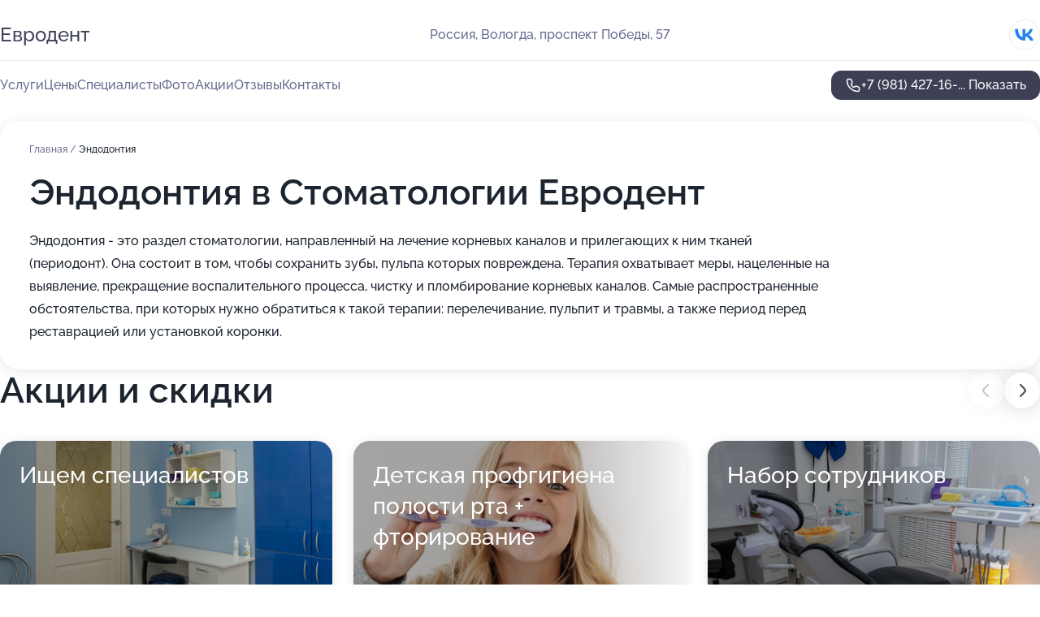

--- FILE ---
content_type: text/html; charset=utf-8
request_url: https://evrodent-clinic.ru/service/endodontiya/
body_size: 24733
content:
<!DOCTYPE html>
<html lang="ru">
<head>
	<meta http-equiv="Content-Type" content="text/html; charset=utf-8">
	<meta name="viewport" content="width=device-width,maximum-scale=1,initial-scale=1,user-scalable=0">
	<meta name="format-detection" content="telephone=no">
	<meta name="theme-color" content="#3D3F55">
	<meta name="description" content="Информация о&#160;Стоматологии Евродент">
	<link rel="icon" type="image/png" href="/favicon.png">

	<title>Стоматология Евродент на&#160;проспекте Победы</title>

	<link nonce="3ZhO5UxbyR12vga283KJK612" href="//evrodent-clinic.ru/build/lego2/lego2.css?v=Evk5cQF3AgE" rel="stylesheet" >

		<script type="application/ld+json">{"@context":"http:\/\/schema.org","@type":"https:\/\/schema.org\/MedicalBusiness","name":"\u0421\u0442\u043e\u043c\u0430\u0442\u043e\u043b\u043e\u0433\u0438\u044f \u0415\u0432\u0440\u043e\u0434\u0435\u043d\u0442","address":{"@type":"PostalAddress","streetAddress":"\u043f\u0440\u043e\u0441\u043f\u0435\u043a\u0442 \u041f\u043e\u0431\u0435\u0434\u044b, 57","addressLocality":"\u0412\u043e\u043b\u043e\u0433\u0434\u0430"},"url":"https:\/\/evrodent-clinic.ru\/","contactPoint":{"@type":"ContactPoint","telephone":"+7\u00a0(981)\u00a0427-16-77","contactType":"customer service","areaServed":"RU","availableLanguage":"Russian"},"sameAs":["https:\/\/vk.com\/evrodent2020"],"image":"https:\/\/p0.zoon.ru\/preview\/ruwq4iYKVHpNv1TXOW4Ibg\/2400x1500x75\/1\/b\/2\/original_5ffe9e55503b1828c65f5657_6103bad6095ae.jpg","aggregateRating":{"@type":"AggregateRating","ratingValue":5,"worstRating":1,"bestRating":5,"reviewCount":88}}</script>
		<script nonce="3ZhO5UxbyR12vga283KJK612">
		window.js_base = '/js.php';
	</script>

	</head>
<body >
	 <header id="header" class="header" data-organization-id="5ffe9e55503b1828c65f5656">
	<div class="wrapper">
		<div class="header-container" data-uitest="lego-header-block">
			<div class="header-menu-activator" data-target="header-menu-activator">
				<span class="header-menu-activator__icon"></span>
			</div>

			<div class="header-title">
				<a href="/">					Евродент
				</a>			</div>
			<div class="header-address text-3 text-secondary">Россия, Вологда, проспект Победы, 57</div>

						<div class="header-socials flex gap-8 icon icon--36" data-target="header-socials">
									<!--noindex-->
					<a href="https://vk.com/evrodent2020" data-category="vk_group" rel="nofollow" target="_blank">
						<svg class="svg-icons-vk_group" ><use xlink:href="/build/lego2/icons.svg?v=f_FCcGvuouo#vk_group"></use></svg>
					</a>
					<!--/noindex-->
							</div>
					</div>

		<nav class="nav" data-target="header-nav" data-uitest="lego-navigation-block">
			<ul>
									<li data-target="header-services">
						<svg class="svg-icons-services" ><use xlink:href="/build/lego2/icons.svg?v=f_FCcGvuouo#services"></use></svg>
						<a data-target="header-nav-link" href="https://evrodent-clinic.ru/services/" data-za="{&quot;ev_label&quot;:&quot;all_service&quot;}">Услуги</a>
					</li>
									<li data-target="header-prices">
						<svg class="svg-icons-prices" ><use xlink:href="/build/lego2/icons.svg?v=f_FCcGvuouo#prices"></use></svg>
						<a data-target="header-nav-link" href="https://evrodent-clinic.ru/price/" data-za="{&quot;ev_label&quot;:&quot;price&quot;}">Цены</a>
					</li>
									<li data-target="header-specialists">
						<svg class="svg-icons-specialists" ><use xlink:href="/build/lego2/icons.svg?v=f_FCcGvuouo#specialists"></use></svg>
						<a data-target="header-nav-link" href="https://evrodent-clinic.ru/#specialists" data-za="{&quot;ev_label&quot;:&quot;org_prof&quot;}">Специалисты</a>
					</li>
									<li data-target="header-photo">
						<svg class="svg-icons-photo" ><use xlink:href="/build/lego2/icons.svg?v=f_FCcGvuouo#photo"></use></svg>
						<a data-target="header-nav-link" href="https://evrodent-clinic.ru/#photos" data-za="{&quot;ev_label&quot;:&quot;photos&quot;}">Фото</a>
					</li>
									<li data-target="header-offers">
						<svg class="svg-icons-offers" ><use xlink:href="/build/lego2/icons.svg?v=f_FCcGvuouo#offers"></use></svg>
						<a data-target="header-nav-link" href="https://evrodent-clinic.ru/#offers" data-za="{&quot;ev_label&quot;:&quot;offer&quot;}">Акции</a>
					</li>
									<li data-target="header-reviews">
						<svg class="svg-icons-reviews" ><use xlink:href="/build/lego2/icons.svg?v=f_FCcGvuouo#reviews"></use></svg>
						<a data-target="header-nav-link" href="https://evrodent-clinic.ru/#reviews" data-za="{&quot;ev_label&quot;:&quot;reviews&quot;}">Отзывы</a>
					</li>
									<li data-target="header-contacts">
						<svg class="svg-icons-contacts" ><use xlink:href="/build/lego2/icons.svg?v=f_FCcGvuouo#contacts"></use></svg>
						<a data-target="header-nav-link" href="https://evrodent-clinic.ru/#contacts" data-za="{&quot;ev_label&quot;:&quot;contacts&quot;}">Контакты</a>
					</li>
							</ul>

			<div class="header-controls">
				<div class="header-controls__wrapper">
					<a
	href="tel:+79814271677"
	class="phone-button button button--primary button--36 icon--20"
	data-phone="+7 (981) 427-16-77"
	data-za="{&quot;ev_sourceType&quot;:&quot;&quot;,&quot;ev_sourceId&quot;:&quot;5ffe9e55503b1828c65f5656.df29&quot;,&quot;object_type&quot;:&quot;organization&quot;,&quot;object_id&quot;:&quot;5ffe9e55503b1828c65f5656.df29&quot;,&quot;ev_label&quot;:&quot;premium&quot;,&quot;ev_category&quot;:&quot;phone_o_l&quot;}">
	<svg class="svg-icons-phone" ><use xlink:href="/build/lego2/icons.svg?v=f_FCcGvuouo#phone"></use></svg>
			<div data-target="show-phone-number">
			+7 (981) 427-16-...
			<span data-target="phone-button-show">Показать</span>
		</div>
	</a>


									</div>

							</div>

			<div class="header-nav-address">
									<div class="header-block flex gap-12 icon icon--36" data-target="header-socials">
													<!--noindex-->
							<a href="https://vk.com/evrodent2020" data-category="vk_group" rel="nofollow" target="_blank">
								<svg class="svg-icons-vk_group" ><use xlink:href="/build/lego2/icons.svg?v=f_FCcGvuouo#vk_group"></use></svg>
							</a>
							<!--/noindex-->
											</div>
				
				<div class="header-block text-3 text-center text-secondary">Россия, Вологда, проспект Победы, 57</div>
			</div>
		</nav>
	</div>
</header>
<div class="header-placeholder"></div>

<div class="contacts-panel" id="contacts-panel">
	

	<div class="contacts-panel-wrapper">
								<a href="tel:+79814271677" class="contacts-panel-icon" data-phone="+7 (981) 427-16-77" data-za="{&quot;ev_sourceType&quot;:&quot;nav_panel&quot;,&quot;ev_sourceId&quot;:&quot;5ffe9e55503b1828c65f5656.df29&quot;,&quot;object_type&quot;:&quot;organization&quot;,&quot;object_id&quot;:&quot;5ffe9e55503b1828c65f5656.df29&quot;,&quot;ev_label&quot;:&quot;premium&quot;,&quot;ev_category&quot;:&quot;phone_o_l&quot;}">
				<svg class="svg-icons-phone_filled" ><use xlink:href="/build/lego2/icons.svg?v=f_FCcGvuouo#phone_filled"></use></svg>
			</a>
						</div>
</div>

<script nonce="3ZhO5UxbyR12vga283KJK612" type="module">
	import { initContactsPanel } from '//evrodent-clinic.ru/build/lego2/lego2.js?v=aBQmwV5uQB0';

	initContactsPanel(document.getElementById('contacts-panel'));
</script>


<script nonce="3ZhO5UxbyR12vga283KJK612" type="module">
	import { initHeader } from '//evrodent-clinic.ru/build/lego2/lego2.js?v=aBQmwV5uQB0';

	initHeader(document.getElementById('header'));
</script>
 	<main class="main-container">
		<div class="wrapper section-wrapper">
			<div class="service-description__wrapper">
	<section class="service-description section-block">
		<div class="page-breadcrumbs">
			<div class="breadcrumbs">
			<span>
							<a href="https://evrodent-clinic.ru/">
					Главная
				</a>
						/		</span>
			<span class="active">
							Эндодонтия
								</span>
	</div>

		</div>
					<script nonce="3ZhO5UxbyR12vga283KJK612" type="application/ld+json">{"@context":"http:\/\/schema.org","@type":"BreadcrumbList","itemListElement":[{"@type":"ListItem","position":1,"item":{"name":"\u0413\u043b\u0430\u0432\u043d\u0430\u044f","@id":"https:\/\/evrodent-clinic.ru\/"}}]}</script>
		
		<div class="service-description-title">
			<h1 class="page-title">Эндодонтия в Стоматологии Евродент</h1>
			<div class="service-description-title__price">
							</div>
		</div>

		<div class="service-description__text collapse collapse--text-3">
			<div class="collapse__overflow">
				<div class="collapse__text">Эндодонтия - это раздел стоматологии, направленный на лечение корневых каналов и прилегающих к ним тканей (периодонт). Она состоит в том, чтобы сохранить зубы, пульпа которых повреждена. Терапия охватывает меры, нацеленные на выявление, прекращение воспалительного процесса, чистку и пломбирование корневых каналов. Самые распространенные обстоятельства, при которых нужно обратиться к такой терапии: перелечивание, пульпит и травмы, а также период перед реставрацией или установкой коронки.</div>
			</div>
		</div>
	</section>

	</div>
<section class="offers" id="offers" data-uitest="lego-offers-block">
	<div class="section-block__title flex flex--sb">
		<h2 class="text-h2">
			Акции и скидки
		</h2>

		<div class="slider__navigation" data-target="slider-navigation">
			<button class="slider__control prev" data-target="slider-prev">
				<svg class="svg-icons-arrow" ><use xlink:href="/build/lego2/icons.svg?v=f_FCcGvuouo#arrow"></use></svg>
			</button>
			<button class="slider__control next" data-target="slider-next">
				<svg class="svg-icons-arrow" ><use xlink:href="/build/lego2/icons.svg?v=f_FCcGvuouo#arrow"></use></svg>
			</button>
		</div>
	</div>

	<div class="offers__list" data-target="slider-container">
		<div class="offers__slider swiper-wrapper">
							<div data-offer-id="672dd75c5299d384000a4e1c" data-sid="672dd75c5299d384000a4e1c.3d58" class="offers-item swiper-slide text-white">
					<img
						class="offers-item__image"
						src="https://p1.zoon.ru/3/6/5ffe9e55503b1828c65f5657_6103bae839c4f.jpg"
						loading="lazy"
						alt="">
					<div class="offers-item__container">
						<div class="text-5">Ищем специалистов</div>
						<div class="offers-item__bottom">
							<div>
								<div>
									Срок действия
								</div>
								<div>Постоянная акция</div>
							</div>
							<button class="button offers-item__button button--36">Подробнее</button>
						</div>
					</div>
				</div>
							<div data-offer-id="6389c776446cdb76bd018092" data-sid="6389c776446cdb76bd018092.b4ed" class="offers-item swiper-slide text-white">
					<img
						class="offers-item__image"
						src="https://p0.zoon.ru/f/9/6389c712e082bb5667029ad6_6389c719cea210.98072121.jpg"
						loading="lazy"
						alt="">
					<div class="offers-item__container">
						<div class="text-5">Детская профгигиена полости рта + фторирование</div>
						<div class="offers-item__bottom">
							<div>
								<div>
									Срок действия
								</div>
								<div>Постоянная акция</div>
							</div>
							<button class="button offers-item__button button--36">Подробнее</button>
						</div>
					</div>
				</div>
							<div data-offer-id="6662c0fe7adcab39790ce3b6" data-sid="6662c0fe7adcab39790ce3b6.4260" class="offers-item swiper-slide text-white">
					<img
						class="offers-item__image"
						src="https://p0.zoon.ru/b/4/5ffe9e55503b1828c65f5657_6103baf18d3e9.jpg"
						loading="lazy"
						alt="">
					<div class="offers-item__container">
						<div class="text-5">Набор сотрудников</div>
						<div class="offers-item__bottom">
							<div>
								<div>
									Срок действия
								</div>
								<div>Постоянная акция</div>
							</div>
							<button class="button offers-item__button button--36">Подробнее</button>
						</div>
					</div>
				</div>
							<div data-offer-id="6662c0b1f6336a6f4e02a457" data-sid="6662c0b1f6336a6f4e02a457.218d" class="offers-item swiper-slide text-white">
					<img
						class="offers-item__image"
						src="https://p0.zoon.ru/b/2/5ffe9e55503b1828c65f5657_6103bad6095ae.jpg"
						loading="lazy"
						alt="">
					<div class="offers-item__container">
						<div class="text-5">Имплонтация</div>
						<div class="offers-item__bottom">
							<div>
								<div>
									Срок действия
								</div>
								<div>Постоянная акция</div>
							</div>
							<button class="button offers-item__button button--36">Подробнее</button>
						</div>
					</div>
				</div>
							<div data-offer-id="694bbd5a4f335a0593052cc4" data-sid="694bbd5a4f335a0593052cc4.7449" class="offers-item swiper-slide text-white">
					<img
						class="offers-item__image"
						src="https://p1.zoon.ru/2/7/694bbcd6ae2a9b4e590be7a7_694bbd544b7d00.61462545.jpg"
						loading="lazy"
						alt="">
					<div class="offers-item__container">
						<div class="text-5">Съёмные и несъёмные конструкции, Брекеты детям до 18</div>
						<div class="offers-item__bottom">
							<div>
								<div>
									Срок действия
								</div>
								<div>Осталось 4 дня, до 24 января</div>
							</div>
							<button class="button offers-item__button button--36">Подробнее</button>
						</div>
					</div>
				</div>
											</div>

		<div class="slider__pagination" data-target="slider-pagination"></div>
	</div>
</section>
<script nonce="3ZhO5UxbyR12vga283KJK612" type="module">
	import { initOffers } from '//evrodent-clinic.ru/build/lego2/lego2.js?v=aBQmwV5uQB0';

	const node = document.getElementById('offers');

	initOffers(node, { organizationId: '5ffe9e55503b1828c65f5656' });
</script>
<section class="photo-section" id="photos" data-uitest="lego-gallery-block">
	<div class="section-block__title flex flex--sb">
		<h2 class="text-h2">Фотогалерея</h2>

					<div class="slider__navigation" data-target="slider-navigation">
				<button class="slider__control prev" data-target="slider-prev">
					<svg class="svg-icons-arrow" ><use xlink:href="/build/lego2/icons.svg?v=f_FCcGvuouo#arrow"></use></svg>
				</button>
				<button class="slider__control next" data-target="slider-next">
					<svg class="svg-icons-arrow" ><use xlink:href="/build/lego2/icons.svg?v=f_FCcGvuouo#arrow"></use></svg>
				</button>
			</div>
			</div>

	<div class="section-block__slider" data-target="slider-container" data-total="26" data-owner-type="organization" data-owner-id="5ffe9e55503b1828c65f5656">
		<div class="photo-section__slider swiper-wrapper">
						<div class="photo-section__slide swiper-slide" data-id="6103bad6f6fdf9625d2f4fdd" data-target="photo-slide-item" data-index="0">
				<img src="https://p0.zoon.ru/preview/E1lRBuLZ7gmcM-F6HDc-qg/1200x800x85/1/b/2/original_5ffe9e55503b1828c65f5657_6103bad6095ae.jpg" loading="lazy" alt="">
			</div>
						<div class="photo-section__slide swiper-slide" data-id="6103baf18ec5ad07b32202d8" data-target="photo-slide-item" data-index="1">
				<img src="https://p0.zoon.ru/preview/ntVnVEWBGFNbZmrxW_8HZA/1200x800x85/1/b/4/original_5ffe9e55503b1828c65f5657_6103baf18d3e9.jpg" loading="lazy" alt="">
			</div>
						<div class="photo-section__slide swiper-slide" data-id="6103bae3d6946d2ae0620634" data-target="photo-slide-item" data-index="2">
				<img src="https://p0.zoon.ru/preview/Bjt0aHEWRnBheq3W7p7dIA/1200x800x85/1/1/4/original_5ffe9e55503b1828c65f5657_6103bae2cbdc7.jpg" loading="lazy" alt="">
			</div>
						<div class="photo-section__slide swiper-slide" data-id="6103bae8cdafeb751a12614f" data-target="photo-slide-item" data-index="3">
				<img src="https://p1.zoon.ru/preview/WzpXQ6aW5oASx6lel3kE2w/1200x800x85/1/5/3/original_5ffe9e55503b1828c65f5657_6103bae88a805.jpg" loading="lazy" alt="">
			</div>
						<div class="photo-section__slide swiper-slide" data-id="6103bada24350a0609201da2" data-target="photo-slide-item" data-index="4">
				<img src="https://p0.zoon.ru/preview/I7-uSDJTROOdQ2fF-FcQTw/1200x800x85/1/6/8/original_5ffe9e55503b1828c65f5657_6103bada5d071.jpg" loading="lazy" alt="">
			</div>
						<div class="photo-section__slide swiper-slide" data-id="6103bae0187fb52cd57538ca" data-target="photo-slide-item" data-index="5">
				<img src="https://p0.zoon.ru/preview/0QRvcQ2n45C9uBA3a-hB0g/1200x800x85/1/b/d/original_5ffe9e55503b1828c65f5657_6103badfd6282.jpg" loading="lazy" alt="">
			</div>
						<div class="photo-section__slide swiper-slide" data-id="6103baf5187fb52cd57538d2" data-target="photo-slide-item" data-index="6">
				<img src="https://p1.zoon.ru/preview/VFtN_9lAK6vluIC5N-1-ww/1200x800x85/1/5/a/original_5ffe9e55503b1828c65f5657_6103baf513d60.jpg" loading="lazy" alt="">
			</div>
						<div class="photo-section__slide swiper-slide" data-id="6103baf32a714e5d7e732c41" data-target="photo-slide-item" data-index="7">
				<img src="https://p1.zoon.ru/preview/T7zcLCH_ZkghYNg4hO0-cQ/1200x800x85/1/7/b/original_5ffe9e55503b1828c65f5657_6103baf2d20ac.jpg" loading="lazy" alt="">
			</div>
						<div class="photo-section__slide swiper-slide" data-id="6103baf1fe3e197446599f9c" data-target="photo-slide-item" data-index="8">
				<img src="https://p2.zoon.ru/preview/7CaKfGf5U9S-9fmVnJMhxw/1200x800x85/1/3/a/original_5ffe9e55503b1828c65f5657_6103baf1171f2.jpg" loading="lazy" alt="">
			</div>
						<div class="photo-section__slide swiper-slide" data-id="6103baee18d0f36c267404c1" data-target="photo-slide-item" data-index="9">
				<img src="https://p2.zoon.ru/preview/6EDF7fqmfTW03KcbuJWSvQ/1200x800x85/1/f/7/original_5ffe9e55503b1828c65f5657_6103baee89b3a.jpg" loading="lazy" alt="">
			</div>
						<div class="photo-section__slide swiper-slide" data-id="6103baedf6fdf9625d2f4fe4" data-target="photo-slide-item" data-index="10">
				<img src="https://p1.zoon.ru/preview/KjVqD5XHvLEENhC1S8JAoQ/1200x800x85/1/7/c/original_5ffe9e55503b1828c65f5657_6103baecdc5c4.jpg" loading="lazy" alt="">
			</div>
						<div class="photo-section__slide swiper-slide" data-id="6103baea53ed0458e06d6fc3" data-target="photo-slide-item" data-index="11">
				<img src="https://p0.zoon.ru/preview/i4lEyf2-_rFU0N_jgapDWg/1200x800x85/1/1/9/original_5ffe9e55503b1828c65f5657_6103baea75878.jpg" loading="lazy" alt="">
			</div>
						<div class="photo-section__slide swiper-slide" data-id="6103bae8d5ac2f33e300ace3" data-target="photo-slide-item" data-index="12">
				<img src="https://p1.zoon.ru/preview/SopbEviuxgbDTX-WSF1xrQ/1200x800x85/1/3/6/original_5ffe9e55503b1828c65f5657_6103bae839c4f.jpg" loading="lazy" alt="">
			</div>
						<div class="photo-section__slide swiper-slide" data-id="6103bae5fe3e197446599f94" data-target="photo-slide-item" data-index="13">
				<img src="https://p0.zoon.ru/preview/0ALM4aob1x-bQf5cfG-MWg/1200x800x85/1/9/4/original_5ffe9e55503b1828c65f5657_6103bae5654e5.jpg" loading="lazy" alt="">
			</div>
						<div class="photo-section__slide swiper-slide" data-id="6103bae4ef5da811047dcc7c" data-target="photo-slide-item" data-index="14">
				<img src="https://p1.zoon.ru/preview/Ai5AbMvnxTpVoXoTt1RQgw/1200x800x85/1/d/4/original_5ffe9e55503b1828c65f5657_6103bae3ccdd8.jpg" loading="lazy" alt="">
			</div>
						<div class="photo-section__slide swiper-slide" data-id="6103badf816be5554f3f119c" data-target="photo-slide-item" data-index="15">
				<img src="https://p1.zoon.ru/preview/YRxqWmSrbazHdfFMZEPRAA/1200x800x85/1/2/8/original_5ffe9e55503b1828c65f5657_6103badede947.jpg" loading="lazy" alt="">
			</div>
						<div class="photo-section__slide swiper-slide" data-id="6103badea5165067f825687d" data-target="photo-slide-item" data-index="16">
				<img src="https://p0.zoon.ru/preview/tbvEA2rCl8TxM3pIQmDOAg/1200x800x85/1/0/4/original_5ffe9e55503b1828c65f5657_6103baddd63ab.jpg" loading="lazy" alt="">
			</div>
						<div class="photo-section__slide swiper-slide" data-id="6103badba5165067f825687b" data-target="photo-slide-item" data-index="17">
				<img src="https://p0.zoon.ru/preview/o2oIBmnlz-tZG9NbwAzwhQ/1200x800x85/1/3/b/original_5ffe9e55503b1828c65f5657_6103badb5aeca.jpg" loading="lazy" alt="">
			</div>
						<div class="photo-section__slide swiper-slide" data-id="6103bada18d0f36c267404bc" data-target="photo-slide-item" data-index="18">
				<img src="https://p1.zoon.ru/preview/nMtx9VxpC7-LkK2ydzATIw/1200x800x85/1/8/e/original_5ffe9e55503b1828c65f5657_6103bada9b28b.jpg" loading="lazy" alt="">
			</div>
						<div class="photo-section__slide swiper-slide" data-id="6103bad7471a9040980b8d56" data-target="photo-slide-item" data-index="19">
				<img src="https://p0.zoon.ru/preview/UboBpkdkedoLQGTln0dj7A/1200x800x85/1/a/2/original_5ffe9e55503b1828c65f5657_6103bad750bfa.jpg" loading="lazy" alt="">
			</div>
						<div class="photo-section__slide swiper-slide" data-id="6103bad69934f90f2157581e" data-target="photo-slide-item" data-index="20">
				<img src="https://p1.zoon.ru/preview/BnfeAaibrip6npSUvYb0Ow/1200x800x85/1/d/c/original_5ffe9e55503b1828c65f5657_6103bad6854f1.jpg" loading="lazy" alt="">
			</div>
						<div class="photo-section__slide swiper-slide" data-id="6103bad29934f90f2157581c" data-target="photo-slide-item" data-index="21">
				<img src="https://p1.zoon.ru/preview/2CmZ57Adz67TP0NpDI82aQ/1200x800x85/1/f/1/original_5ffe9e55503b1828c65f5657_6103bad29b85b.jpg" loading="lazy" alt="">
			</div>
						<div class="photo-section__slide swiper-slide" data-id="6103bad15b27e139ce0ab513" data-target="photo-slide-item" data-index="22">
				<img src="https://p0.zoon.ru/preview/HVkmIIoYtTnmSa5De9-WbA/1200x800x85/1/5/b/original_5ffe9e55503b1828c65f5657_6103bad18c47a.jpg" loading="lazy" alt="">
			</div>
						<div class="photo-section__slide swiper-slide" data-id="60b8f8de8a6616495859a641" data-target="photo-slide-item" data-index="23">
				<img src="https://p0.zoon.ru/preview/XR8ftIQDqPgSVqpW1UHr1Q/1067x800x85/1/2/3/original_5ffe9e55503b1828c65f5657_60b8f8dfe366e.jpg" loading="lazy" alt="">
			</div>
						<div class="photo-section__slide swiper-slide" data-id="6103bad12a714e5d7e732c3b" data-target="photo-slide-item" data-index="24">
				<img src="https://p0.zoon.ru/preview/S0R6RSAcdqGNqp_tmu9yNQ/1200x800x85/1/a/9/original_5ffe9e55503b1828c65f5657_6103bad189fa0.jpg" loading="lazy" alt="">
			</div>
						<div class="photo-section__slide swiper-slide" data-id="6103baed2a714e5d7e732c3e" data-target="photo-slide-item" data-index="25">
				<img src="https://p0.zoon.ru/preview/ikR0Wp0_CrU7j95roNhflA/1200x800x85/1/e/4/original_5ffe9e55503b1828c65f5657_6103baecc6933.jpg" loading="lazy" alt="">
			</div>
					</div>
	</div>

	<div class="slider__pagination" data-target="slider-pagination"></div>
</section>

<script nonce="3ZhO5UxbyR12vga283KJK612" type="module">
	import { initPhotos } from '//evrodent-clinic.ru/build/lego2/lego2.js?v=aBQmwV5uQB0';

	const node = document.getElementById('photos');
	initPhotos(node);
</script>
<section class="reviews-section section-block" id="reviews" data-uitest="lego-reviews-block">
	<div class="section-block__title flex flex--sb">
		<h2 class="text-h2">
			Отзывы
		</h2>

				<div class="slider__navigation" data-target="slider-navigation">
			<button class="slider__control prev" data-target="slider-prev">
				<svg class="svg-icons-arrow" ><use xlink:href="/build/lego2/icons.svg?v=f_FCcGvuouo#arrow"></use></svg>
			</button>
			<button class="slider__control next" data-target="slider-next">
				<svg class="svg-icons-arrow" ><use xlink:href="/build/lego2/icons.svg?v=f_FCcGvuouo#arrow"></use></svg>
			</button>
		</div>
			</div>

	<div class="reviews-section__list" data-target="slider-container">
		<div class="reviews-section__slider swiper-wrapper" data-target="review-section-slides">
							<div
	class="reviews-section-item swiper-slide "
	data-id="692f2f0a317804a012076665"
	data-owner-id="5ffe9e55503b1828c65f5656"
	data-target="review">
	<div  class="flex flex--center-y gap-12">
		<div class="reviews-section-item__avatar">
										<svg class="svg-icons-user" ><use xlink:href="/build/lego2/icons.svg?v=f_FCcGvuouo#user"></use></svg>
					</div>
		<div class="reviews-section-item__head">
			<div class="reviews-section-item__head-top flex flex--center-y gap-16">
				<div class="flex flex--center-y gap-8">
										<div class="stars stars--16" style="--rating: 5">
						<div class="stars__rating">
							<div class="stars stars--filled"></div>
						</div>
					</div>
					<div class="reviews-section-item__mark text-3">
						5,0
					</div>
				</div>
											</div>

			<div class="reviews-section-item__name text-3 fade">
				Борис
			</div>
		</div>
	</div>
					<div class="reviews-section-item__descr collapse collapse--text-2 mt-8">
			<div class="collapse__overflow">
				<div class="collapse__text">
					Всё прошло культурно, хорошо и быстро. Персонал вежливый, обращение с клиентами приятное. Мне здесь делали коррекцию протеза: аккуратно подточили, всё исправили. Условия комфортные: удобное кресло, в помещении тепло, чисто, никаких неудобств. Уже был в клинике несколько раз и планирую вернуться для дальнейшего лечения, теперь нужно сделать верхний протез. Если что-то не устраивает, то всегда можно прийти снова, врачи помогут.
				</div>
			</div>
		</div>
			<div class="reviews-section-item__date text-2 text-secondary mt-8">
		2 декабря 2025 Отзыв взят с сайта Zoon.ru
	</div>
</div>

							<div
	class="reviews-section-item swiper-slide "
	data-id="691475a37507402d780ce2ed"
	data-owner-id="5ffe9e55503b1828c65f5656"
	data-target="review">
	<div  class="flex flex--center-y gap-12">
		<div class="reviews-section-item__avatar">
										<svg class="svg-icons-user" ><use xlink:href="/build/lego2/icons.svg?v=f_FCcGvuouo#user"></use></svg>
					</div>
		<div class="reviews-section-item__head">
			<div class="reviews-section-item__head-top flex flex--center-y gap-16">
				<div class="flex flex--center-y gap-8">
										<div class="stars stars--16" style="--rating: 5">
						<div class="stars__rating">
							<div class="stars stars--filled"></div>
						</div>
					</div>
					<div class="reviews-section-item__mark text-3">
						5,0
					</div>
				</div>
											</div>

			<div class="reviews-section-item__name text-3 fade">
				Алена
			</div>
		</div>
	</div>
					<div class="reviews-section-item__descr collapse collapse--text-2 mt-8">
			<div class="collapse__overflow">
				<div class="collapse__text">
					Очень понравилось отношение врача к моему ребенку, который сначала боялся, но врач быстро нашел подход. Мы записались пока только на осмотр, чтобы понять, какие зубки лечить и что делать дальше. Все объяснили и показали, все прошло хорошо. Обратились в клинику, потому что она рядом с домом, я сама лечилась у них ранее. Очень довольны приемом, ждем следующего приема с удовольствием.
				</div>
			</div>
		</div>
			<div class="reviews-section-item__date text-2 text-secondary mt-8">
		12 ноября 2025 Отзыв взят с сайта Zoon.ru
	</div>
</div>

							<div
	class="reviews-section-item swiper-slide "
	data-id="6901c60b726f71629e08851a"
	data-owner-id="5ffe9e55503b1828c65f5656"
	data-target="review">
	<div  class="flex flex--center-y gap-12">
		<div class="reviews-section-item__avatar">
										<svg class="svg-icons-user" ><use xlink:href="/build/lego2/icons.svg?v=f_FCcGvuouo#user"></use></svg>
					</div>
		<div class="reviews-section-item__head">
			<div class="reviews-section-item__head-top flex flex--center-y gap-16">
				<div class="flex flex--center-y gap-8">
										<div class="stars stars--16" style="--rating: 5">
						<div class="stars__rating">
							<div class="stars stars--filled"></div>
						</div>
					</div>
					<div class="reviews-section-item__mark text-3">
						5,0
					</div>
				</div>
											</div>

			<div class="reviews-section-item__name text-3 fade">
				Ольга
			</div>
		</div>
	</div>
					<div class="reviews-section-item__descr collapse collapse--text-2 mt-8">
			<div class="collapse__overflow">
				<div class="collapse__text">
					Врач-хирург профессионально и безболезненно извлек осколок молочного зуба, который беспокоил ребенка. Доктор нашел к нему подход, все выполнил аккуратно, обработал ранку и успокоил, заверив, что все будет хорошо.
				</div>
			</div>
		</div>
			<div class="reviews-section-item__date text-2 text-secondary mt-8">
		29 октября 2025 Отзыв взят с сайта Zoon.ru
	</div>
</div>

							<div
	class="reviews-section-item swiper-slide "
	data-id="68fcbbcf722f31258e0cce28"
	data-owner-id="5ffe9e55503b1828c65f5656"
	data-target="review">
	<div  class="flex flex--center-y gap-12">
		<div class="reviews-section-item__avatar">
										<svg class="svg-icons-user" ><use xlink:href="/build/lego2/icons.svg?v=f_FCcGvuouo#user"></use></svg>
					</div>
		<div class="reviews-section-item__head">
			<div class="reviews-section-item__head-top flex flex--center-y gap-16">
				<div class="flex flex--center-y gap-8">
										<div class="stars stars--16" style="--rating: 5">
						<div class="stars__rating">
							<div class="stars stars--filled"></div>
						</div>
					</div>
					<div class="reviews-section-item__mark text-3">
						5,0
					</div>
				</div>
											</div>

			<div class="reviews-section-item__name text-3 fade">
				Анонимный пользователь
			</div>
		</div>
	</div>
					<div class="reviews-section-item__descr collapse collapse--text-2 mt-8">
			<div class="collapse__overflow">
				<div class="collapse__text">
					Доктора и медсестры здесь обладают высоким уровнем профессионализма и внимательным отношением к пациентам. Моя сложная ситуация с кариесом требовала деликатного и индивидуального подхода, который врач Пьянкова успешно обеспечила. Благодаря её работе проблема была устранена, насколько я могу судить.
				</div>
			</div>
		</div>
			<div class="reviews-section-item__date text-2 text-secondary mt-8">
		25 октября 2025 Отзыв взят с сайта Zoon.ru
	</div>
</div>

							<div
	class="reviews-section-item swiper-slide "
	data-id="68fb540a45bf94c1500ae704"
	data-owner-id="637b79fd0a5c03bc3801dfb6"
	data-target="review">
	<div  class="flex flex--center-y gap-12">
		<div class="reviews-section-item__avatar">
										<svg class="svg-icons-user" ><use xlink:href="/build/lego2/icons.svg?v=f_FCcGvuouo#user"></use></svg>
					</div>
		<div class="reviews-section-item__head">
			<div class="reviews-section-item__head-top flex flex--center-y gap-16">
				<div class="flex flex--center-y gap-8">
										<div class="stars stars--16" style="--rating: 5">
						<div class="stars__rating">
							<div class="stars stars--filled"></div>
						</div>
					</div>
					<div class="reviews-section-item__mark text-3">
						5,0
					</div>
				</div>
											</div>

			<div class="reviews-section-item__name text-3 fade">
				Екатерина
			</div>
		</div>
	</div>
					<div class="reviews-section-item__descr collapse collapse--text-2 mt-8">
			<div class="collapse__overflow">
				<div class="collapse__text">
					Мы выбрали Евгения Валерьевича Власова, так как ребенок охотно соглашается на приемы только у него. Врач умеет расположить к себе и внушает уверенность. Недавно провели лечение кариеса и поставили пломбу. К тому же, клиника находится в удобном месте.
				</div>
			</div>
		</div>
			<div class="reviews-section-item__date text-2 text-secondary mt-8">
		24 октября 2025 Отзыв взят с сайта Zoon.ru
	</div>
</div>

							<div
	class="reviews-section-item swiper-slide "
	data-id="68f90c72d5c0a4d91e046224"
	data-owner-id="5ffe9e55503b1828c65f5656"
	data-target="review">
	<div  class="flex flex--center-y gap-12">
		<div class="reviews-section-item__avatar">
										<svg class="svg-icons-user" ><use xlink:href="/build/lego2/icons.svg?v=f_FCcGvuouo#user"></use></svg>
					</div>
		<div class="reviews-section-item__head">
			<div class="reviews-section-item__head-top flex flex--center-y gap-16">
				<div class="flex flex--center-y gap-8">
										<div class="stars stars--16" style="--rating: 5">
						<div class="stars__rating">
							<div class="stars stars--filled"></div>
						</div>
					</div>
					<div class="reviews-section-item__mark text-3">
						5,0
					</div>
				</div>
											</div>

			<div class="reviews-section-item__name text-3 fade">
				Ольга Кошкарева
			</div>
		</div>
	</div>
					<div class="reviews-section-item__descr collapse collapse--text-2 mt-8">
			<div class="collapse__overflow">
				<div class="collapse__text">
					Мы уже длительное время посещаем Ирину Васильевну и всегда остаемся довольны как профессиональным уровнем её работы, так и приятным общением. Она создает такую комфортную атмосферу, что садиться в стоматологическое кресло совершенно не страшно, умеет найти подход и расположить к себе пациента. Доктор всегда обстоятельно объясняет каждую деталь лечения, разъясняет все непонятные моменты и с готовностью отвечает на абсолютно любые вопросы. Для нас принципиально важно оптимальное соотношение стоимости услуг и их качества, и в данном случае всё находится на высочайшем уровне.
				</div>
			</div>
		</div>
			<div class="reviews-section-item__date text-2 text-secondary mt-8">
		22 октября 2025 Отзыв взят с сайта Zoon.ru
	</div>
</div>

							<div
	class="reviews-section-item swiper-slide "
	data-id="68f16063b90afe6e15005dd9"
	data-owner-id="5ffe9e55503b1828c65f5656"
	data-target="review">
	<div  class="flex flex--center-y gap-12">
		<div class="reviews-section-item__avatar">
										<svg class="svg-icons-user" ><use xlink:href="/build/lego2/icons.svg?v=f_FCcGvuouo#user"></use></svg>
					</div>
		<div class="reviews-section-item__head">
			<div class="reviews-section-item__head-top flex flex--center-y gap-16">
				<div class="flex flex--center-y gap-8">
										<div class="stars stars--16" style="--rating: 5">
						<div class="stars__rating">
							<div class="stars stars--filled"></div>
						</div>
					</div>
					<div class="reviews-section-item__mark text-3">
						5,0
					</div>
				</div>
											</div>

			<div class="reviews-section-item__name text-3 fade">
				Дана
			</div>
		</div>
	</div>
					<div class="reviews-section-item__descr collapse collapse--text-2 mt-8">
			<div class="collapse__overflow">
				<div class="collapse__text">
					Обслуживание и обращение с клиентами мне очень понравились, а общение прошло легко и без проблем. Для меня отличное обслуживание включает в себя внимательное отношение к клиенту, качественное оборудование и умелых специалистов. Я впервые прошла профессиональную чистку зубов, которая была проведена в спокойной атмосфере, где мне всегда помогали и поддерживали. После процедуры мне дали ценные советы, например, как правильно использовать зубную нить и выбрать подходящую зубную щетку.
				</div>
			</div>
		</div>
			<div class="reviews-section-item__date text-2 text-secondary mt-8">
		17 октября 2025 Отзыв взят с сайта Zoon.ru
	</div>
</div>

							<div
	class="reviews-section-item swiper-slide "
	data-id="68e3cdc612109072c105c2e8"
	data-owner-id="5ffe9e55503b1828c65f5656"
	data-target="review">
	<div  class="flex flex--center-y gap-12">
		<div class="reviews-section-item__avatar">
										<svg class="svg-icons-user" ><use xlink:href="/build/lego2/icons.svg?v=f_FCcGvuouo#user"></use></svg>
					</div>
		<div class="reviews-section-item__head">
			<div class="reviews-section-item__head-top flex flex--center-y gap-16">
				<div class="flex flex--center-y gap-8">
										<div class="stars stars--16" style="--rating: 5">
						<div class="stars__rating">
							<div class="stars stars--filled"></div>
						</div>
					</div>
					<div class="reviews-section-item__mark text-3">
						5,0
					</div>
				</div>
											</div>

			<div class="reviews-section-item__name text-3 fade">
				Марина
			</div>
		</div>
	</div>
					<div class="reviews-section-item__descr collapse collapse--text-2 mt-8">
			<div class="collapse__overflow">
				<div class="collapse__text">
					Доктор внимательно ответил на все мои вопросы и рассказал о возможных способах лечения. Мы обращались в эту клинику несколько раз, для нас очень важно качество работы и внимательное отношение врачей к нашим просьбам. При страхе ребенка всегда делают обезболивание, чего в других клиниках бывает не всегда. В дальнейшем планируем обратиться к хирургу именно сюда.
				</div>
			</div>
		</div>
			<div class="reviews-section-item__date text-2 text-secondary mt-8">
		6 октября 2025 Отзыв взят с сайта Zoon.ru
	</div>
</div>

							<div
	class="reviews-section-item swiper-slide "
	data-id="68c3014a966b88ae160e0a96"
	data-owner-id="5ffe9e55503b1828c65f5656"
	data-target="review">
	<div  class="flex flex--center-y gap-12">
		<div class="reviews-section-item__avatar">
										<svg class="svg-icons-user" ><use xlink:href="/build/lego2/icons.svg?v=f_FCcGvuouo#user"></use></svg>
					</div>
		<div class="reviews-section-item__head">
			<div class="reviews-section-item__head-top flex flex--center-y gap-16">
				<div class="flex flex--center-y gap-8">
										<div class="stars stars--16" style="--rating: 5">
						<div class="stars__rating">
							<div class="stars stars--filled"></div>
						</div>
					</div>
					<div class="reviews-section-item__mark text-3">
						5,0
					</div>
				</div>
											</div>

			<div class="reviews-section-item__name text-3 fade">
				Сергей
			</div>
		</div>
	</div>
					<div class="reviews-section-item__descr collapse collapse--text-2 mt-8">
			<div class="collapse__overflow">
				<div class="collapse__text">
					Обращался в стоматологию в экстренной ситуации — изготавливали «бабочку». Всё сделали оперативно и быстро, доктор отнеслась внимательно: выслушала, дала советы и рекомендации.
				</div>
			</div>
		</div>
			<div class="reviews-section-item__date text-2 text-secondary mt-8">
		11 сентября 2025 Отзыв взят с сайта Zoon.ru
	</div>
</div>

							<div
	class="reviews-section-item swiper-slide "
	data-id="68c2c90a10520387c00d4b44"
	data-owner-id="5ffe9e55503b1828c65f5656"
	data-target="review">
	<div  class="flex flex--center-y gap-12">
		<div class="reviews-section-item__avatar">
										<svg class="svg-icons-user" ><use xlink:href="/build/lego2/icons.svg?v=f_FCcGvuouo#user"></use></svg>
					</div>
		<div class="reviews-section-item__head">
			<div class="reviews-section-item__head-top flex flex--center-y gap-16">
				<div class="flex flex--center-y gap-8">
										<div class="stars stars--16" style="--rating: 5">
						<div class="stars__rating">
							<div class="stars stars--filled"></div>
						</div>
					</div>
					<div class="reviews-section-item__mark text-3">
						5,0
					</div>
				</div>
											</div>

			<div class="reviews-section-item__name text-3 fade">
				Лида
			</div>
		</div>
	</div>
					<div class="reviews-section-item__descr collapse collapse--text-2 mt-8">
			<div class="collapse__overflow">
				<div class="collapse__text">
					Нам с дочкой понравился стоматолог! Ребёнку 13 лет, мы лечили передний зуб. Врач спокойно и доброжелательно с ней общалась - дочка даже не волновалась. В другой клинике такого тёплого приёма не было. Всё сделано аккуратно и без проблем.
				</div>
			</div>
		</div>
			<div class="reviews-section-item__date text-2 text-secondary mt-8">
		11 сентября 2025 Отзыв взят с сайта Zoon.ru
	</div>
</div>

							<div
	class="reviews-section-item swiper-slide "
	data-id="68b567a75cdc5b79c9018158"
	data-owner-id="5ffe9e55503b1828c65f5656"
	data-target="review">
	<div  class="flex flex--center-y gap-12">
		<div class="reviews-section-item__avatar">
										<svg class="svg-icons-user" ><use xlink:href="/build/lego2/icons.svg?v=f_FCcGvuouo#user"></use></svg>
					</div>
		<div class="reviews-section-item__head">
			<div class="reviews-section-item__head-top flex flex--center-y gap-16">
				<div class="flex flex--center-y gap-8">
										<div class="stars stars--16" style="--rating: 5">
						<div class="stars__rating">
							<div class="stars stars--filled"></div>
						</div>
					</div>
					<div class="reviews-section-item__mark text-3">
						5,0
					</div>
				</div>
											</div>

			<div class="reviews-section-item__name text-3 fade">
				Валерий
			</div>
		</div>
	</div>
					<div class="reviews-section-item__descr collapse collapse--text-2 mt-8">
			<div class="collapse__overflow">
				<div class="collapse__text">
					Мама довольна посещением стоматологии, где ей делали слепки челюстей. Ей понравилось отношение, всё было сделано хорошо, красиво и богато, в клинике имеется всё необходимое оборудование и инструменты.
				</div>
			</div>
		</div>
			<div class="reviews-section-item__date text-2 text-secondary mt-8">
		1 сентября 2025 Отзыв взят с сайта Zoon.ru
	</div>
</div>

							<div
	class="reviews-section-item swiper-slide "
	data-id="688391733a24c112b607a325"
	data-owner-id="5ffe9e55503b1828c65f5656"
	data-target="review">
	<div  class="flex flex--center-y gap-12">
		<div class="reviews-section-item__avatar">
										<svg class="svg-icons-user" ><use xlink:href="/build/lego2/icons.svg?v=f_FCcGvuouo#user"></use></svg>
					</div>
		<div class="reviews-section-item__head">
			<div class="reviews-section-item__head-top flex flex--center-y gap-16">
				<div class="flex flex--center-y gap-8">
										<div class="stars stars--16" style="--rating: 5">
						<div class="stars__rating">
							<div class="stars stars--filled"></div>
						</div>
					</div>
					<div class="reviews-section-item__mark text-3">
						5,0
					</div>
				</div>
											</div>

			<div class="reviews-section-item__name text-3 fade">
				Полина
			</div>
		</div>
	</div>
					<div class="reviews-section-item__descr collapse collapse--text-2 mt-8">
			<div class="collapse__overflow">
				<div class="collapse__text">
					Недавно пришла на гигиену полости рта, доктор был внимательный, уточнял мое самочувствие и делал все аккуратно. После процедуры дал рекомендации прийти еще раз для восстановления десен и коррекции эмали зубов.
				</div>
			</div>
		</div>
			<div class="reviews-section-item__date text-2 text-secondary mt-8">
		25 июля 2025 Отзыв взят с сайта Zoon.ru
	</div>
</div>

							<div
	class="reviews-section-item swiper-slide "
	data-id="687f6ce741d313c40101696a"
	data-owner-id="5ffe9e55503b1828c65f5656"
	data-target="review">
	<div  class="flex flex--center-y gap-12">
		<div class="reviews-section-item__avatar">
										<svg class="svg-icons-user" ><use xlink:href="/build/lego2/icons.svg?v=f_FCcGvuouo#user"></use></svg>
					</div>
		<div class="reviews-section-item__head">
			<div class="reviews-section-item__head-top flex flex--center-y gap-16">
				<div class="flex flex--center-y gap-8">
										<div class="stars stars--16" style="--rating: 5">
						<div class="stars__rating">
							<div class="stars stars--filled"></div>
						</div>
					</div>
					<div class="reviews-section-item__mark text-3">
						5,0
					</div>
				</div>
											</div>

			<div class="reviews-section-item__name text-3 fade">
				Алексей
			</div>
		</div>
	</div>
					<div class="reviews-section-item__descr collapse collapse--text-2 mt-8">
			<div class="collapse__overflow">
				<div class="collapse__text">
					Я лечил здесь два зуба, всё прошло отлично. Всё понравилось: и обслуживание, и мастерство доктора. Он подробно объяснил, на что обратить внимание, подсказал, как правильно ухаживать за зубами и что нужно делать.
				</div>
			</div>
		</div>
			<div class="reviews-section-item__date text-2 text-secondary mt-8">
		22 июля 2025 Отзыв взят с сайта Zoon.ru
	</div>
</div>

							<div
	class="reviews-section-item swiper-slide "
	data-id="687f324f574971d089073174"
	data-owner-id="5ffe9e55503b1828c65f5656"
	data-target="review">
	<div  class="flex flex--center-y gap-12">
		<div class="reviews-section-item__avatar">
										<svg class="svg-icons-user" ><use xlink:href="/build/lego2/icons.svg?v=f_FCcGvuouo#user"></use></svg>
					</div>
		<div class="reviews-section-item__head">
			<div class="reviews-section-item__head-top flex flex--center-y gap-16">
				<div class="flex flex--center-y gap-8">
										<div class="stars stars--16" style="--rating: 5">
						<div class="stars__rating">
							<div class="stars stars--filled"></div>
						</div>
					</div>
					<div class="reviews-section-item__mark text-3">
						5,0
					</div>
				</div>
											</div>

			<div class="reviews-section-item__name text-3 fade">
				Адам
			</div>
		</div>
	</div>
					<div class="reviews-section-item__descr collapse collapse--text-2 mt-8">
			<div class="collapse__overflow">
				<div class="collapse__text">
					Порадовало качество услуг и отношение к пациенту. Я постоянный клиент и не первый раз делаю чистку в этой стоматологии. Как раз недавно приходил на эту же процедуру, врач выполнил ее, скорее всего, с песком и какой-то пастой. Я не эксперт, но визуально услуга была предоставлена качественно.
				</div>
			</div>
		</div>
			<div class="reviews-section-item__date text-2 text-secondary mt-8">
		22 июля 2025 Отзыв взят с сайта Zoon.ru
	</div>
</div>

							<div
	class="reviews-section-item swiper-slide "
	data-id="687ef8e2e2379d41c60e88d4"
	data-owner-id="5ffe9e55503b1828c65f5656"
	data-target="review">
	<div  class="flex flex--center-y gap-12">
		<div class="reviews-section-item__avatar">
										<svg class="svg-icons-user" ><use xlink:href="/build/lego2/icons.svg?v=f_FCcGvuouo#user"></use></svg>
					</div>
		<div class="reviews-section-item__head">
			<div class="reviews-section-item__head-top flex flex--center-y gap-16">
				<div class="flex flex--center-y gap-8">
										<div class="stars stars--16" style="--rating: 5">
						<div class="stars__rating">
							<div class="stars stars--filled"></div>
						</div>
					</div>
					<div class="reviews-section-item__mark text-3">
						5,0
					</div>
				</div>
											</div>

			<div class="reviews-section-item__name text-3 fade">
				Лариса
			</div>
		</div>
	</div>
					<div class="reviews-section-item__descr collapse collapse--text-2 mt-8">
			<div class="collapse__overflow">
				<div class="collapse__text">
					Персонал в стоматологии доброжелательный, дети ходят туда без страха, потому что им не больно. Сначала врачи всё помажут, потом делают укольчик, если нужно. Последний раз ребенку удаляли молочный зуб, уже растет новый, он вообще ничего не почувствовал. Плюс доктор дал нам рекомендации, даже зуб завернул с собой.
				</div>
			</div>
		</div>
			<div class="reviews-section-item__date text-2 text-secondary mt-8">
		22 июля 2025 Отзыв взят с сайта Zoon.ru
	</div>
</div>

							<div
	class="reviews-section-item swiper-slide "
	data-id="687ebac7e4c2681a0d030a74"
	data-owner-id="5ffe9e55503b1828c65f5656"
	data-target="review">
	<div  class="flex flex--center-y gap-12">
		<div class="reviews-section-item__avatar">
										<svg class="svg-icons-user" ><use xlink:href="/build/lego2/icons.svg?v=f_FCcGvuouo#user"></use></svg>
					</div>
		<div class="reviews-section-item__head">
			<div class="reviews-section-item__head-top flex flex--center-y gap-16">
				<div class="flex flex--center-y gap-8">
										<div class="stars stars--16" style="--rating: 5">
						<div class="stars__rating">
							<div class="stars stars--filled"></div>
						</div>
					</div>
					<div class="reviews-section-item__mark text-3">
						5,0
					</div>
				</div>
											</div>

			<div class="reviews-section-item__name text-3 fade">
				Виктория
			</div>
		</div>
	</div>
					<div class="reviews-section-item__descr collapse collapse--text-2 mt-8">
			<div class="collapse__overflow">
				<div class="collapse__text">
					Я довольно давно пользуюсь услугами клиники, мне всё нравится. Там чисто и аккуратно, а персонал доброжелательный и внимательный. Администраторы встретили меня приветливо. Гигиенист, который проводил чистку, проконсультировал меня до и после процедуры, подробно объяснил, как поддерживать результат.
				</div>
			</div>
		</div>
			<div class="reviews-section-item__date text-2 text-secondary mt-8">
		22 июля 2025 Отзыв взят с сайта Zoon.ru
	</div>
</div>

							<div
	class="reviews-section-item swiper-slide "
	data-id="687e7dd7ddc52501ea017abe"
	data-owner-id="5ffe9e55503b1828c65f5656"
	data-target="review">
	<div  class="flex flex--center-y gap-12">
		<div class="reviews-section-item__avatar">
										<svg class="svg-icons-user" ><use xlink:href="/build/lego2/icons.svg?v=f_FCcGvuouo#user"></use></svg>
					</div>
		<div class="reviews-section-item__head">
			<div class="reviews-section-item__head-top flex flex--center-y gap-16">
				<div class="flex flex--center-y gap-8">
										<div class="stars stars--16" style="--rating: 5">
						<div class="stars__rating">
							<div class="stars stars--filled"></div>
						</div>
					</div>
					<div class="reviews-section-item__mark text-3">
						5,0
					</div>
				</div>
											</div>

			<div class="reviews-section-item__name text-3 fade">
				Юлия
			</div>
		</div>
	</div>
					<div class="reviews-section-item__descr collapse collapse--text-2 mt-8">
			<div class="collapse__overflow">
				<div class="collapse__text">
					Пломбу мне поставил замечательный, внимательный и заботливый врач. В начале меня расспросил о проблемах, уточнил реакцию на горячее и холодное, а это не всегда делают в других стоматологиях. Могу сказать, что доктор лечит причину проблемы и ведёт диалог.
				</div>
			</div>
		</div>
			<div class="reviews-section-item__date text-2 text-secondary mt-8">
		21 июля 2025 Отзыв взят с сайта Zoon.ru
	</div>
</div>

							<div
	class="reviews-section-item swiper-slide "
	data-id="687e0fb0e54aacc636070bad"
	data-owner-id="5ffe9e55503b1828c65f5656"
	data-target="review">
	<div  class="flex flex--center-y gap-12">
		<div class="reviews-section-item__avatar">
										<svg class="svg-icons-user" ><use xlink:href="/build/lego2/icons.svg?v=f_FCcGvuouo#user"></use></svg>
					</div>
		<div class="reviews-section-item__head">
			<div class="reviews-section-item__head-top flex flex--center-y gap-16">
				<div class="flex flex--center-y gap-8">
										<div class="stars stars--16" style="--rating: 5">
						<div class="stars__rating">
							<div class="stars stars--filled"></div>
						</div>
					</div>
					<div class="reviews-section-item__mark text-3">
						5,0
					</div>
				</div>
											</div>

			<div class="reviews-section-item__name text-3 fade">
				Светлана
			</div>
		</div>
	</div>
					<div class="reviews-section-item__descr collapse collapse--text-2 mt-8">
			<div class="collapse__overflow">
				<div class="collapse__text">
					Доктор и проведенный им осмотр меня впечатлили. Особенно то, что он всё доступно объяснял, на все интересующие меня вопросы давал ответы. На консультации по поводу протезирования и лечения врач объяснил, что зубы не подлежат лечению, и предложил протезирование с расчетом стоимости. Помимо прочего, клиника удивила меня уютом и комфортом: чистота, современный рентген с круговым снимком, есть игровая комната для детей, где можно провести время в очереди, что важно, так как я была с внучкой. А ещё чай, кофе, вода. За мной постоянно приходили и приглашали в кабинет, был телевизор, в целом созданы комфортные условия, я спокойно ждала, а ребенок играл.
				</div>
			</div>
		</div>
			<div class="reviews-section-item__date text-2 text-secondary mt-8">
		21 июля 2025 Отзыв взят с сайта Zoon.ru
	</div>
</div>

							<div
	class="reviews-section-item swiper-slide "
	data-id="6865d876c90d52425a07cb14"
	data-owner-id="5ffe9e55503b1828c65f5656"
	data-target="review">
	<div  class="flex flex--center-y gap-12">
		<div class="reviews-section-item__avatar">
										<svg class="svg-icons-user" ><use xlink:href="/build/lego2/icons.svg?v=f_FCcGvuouo#user"></use></svg>
					</div>
		<div class="reviews-section-item__head">
			<div class="reviews-section-item__head-top flex flex--center-y gap-16">
				<div class="flex flex--center-y gap-8">
										<div class="stars stars--16" style="--rating: 5">
						<div class="stars__rating">
							<div class="stars stars--filled"></div>
						</div>
					</div>
					<div class="reviews-section-item__mark text-3">
						5,0
					</div>
				</div>
											</div>

			<div class="reviews-section-item__name text-3 fade">
				Юлия
			</div>
		</div>
	</div>
					<div class="reviews-section-item__descr collapse collapse--text-2 mt-8">
			<div class="collapse__overflow">
				<div class="collapse__text">
					Врачи добрые, обслуживание хорошее, всё подробно объяснили: составили понятный план лечения и действий. Обращалась по вопросу имплантации, выбрала эту клинику из-за цены — здесь оказалось дешевле, чем в других местах.
				</div>
			</div>
		</div>
			<div class="reviews-section-item__date text-2 text-secondary mt-8">
		3 июля 2025 Отзыв взят с сайта Zoon.ru
	</div>
</div>

							<div
	class="reviews-section-item swiper-slide "
	data-id="68659f0a2efd96b9be050ca4"
	data-owner-id="5ffe9e55503b1828c65f5656"
	data-target="review">
	<div  class="flex flex--center-y gap-12">
		<div class="reviews-section-item__avatar">
										<svg class="svg-icons-user" ><use xlink:href="/build/lego2/icons.svg?v=f_FCcGvuouo#user"></use></svg>
					</div>
		<div class="reviews-section-item__head">
			<div class="reviews-section-item__head-top flex flex--center-y gap-16">
				<div class="flex flex--center-y gap-8">
										<div class="stars stars--16" style="--rating: 5">
						<div class="stars__rating">
							<div class="stars stars--filled"></div>
						</div>
					</div>
					<div class="reviews-section-item__mark text-3">
						5,0
					</div>
				</div>
											</div>

			<div class="reviews-section-item__name text-3 fade">
				Галина
			</div>
		</div>
	</div>
					<div class="reviews-section-item__descr collapse collapse--text-2 mt-8">
			<div class="collapse__overflow">
				<div class="collapse__text">
					Очень довольна быстрым и качественным обслуживанием. Мне сделали протезирование, и результат просто отличный — зубы выглядят натурально, по цвету всё идеально подобрано, и никакого дискомфорта в зоне десен не было. Я дважды приходила: на примерку и установку. Всё прошло гладко, без боли.
				</div>
			</div>
		</div>
			<div class="reviews-section-item__date text-2 text-secondary mt-8">
		3 июля 2025 Отзыв взят с сайта Zoon.ru
	</div>
</div>

							<div
	class="reviews-section-item swiper-slide "
	data-id="68656472c88fd13afa04e81e"
	data-owner-id="5ffe9e55503b1828c65f5656"
	data-target="review">
	<div  class="flex flex--center-y gap-12">
		<div class="reviews-section-item__avatar">
										<svg class="svg-icons-user" ><use xlink:href="/build/lego2/icons.svg?v=f_FCcGvuouo#user"></use></svg>
					</div>
		<div class="reviews-section-item__head">
			<div class="reviews-section-item__head-top flex flex--center-y gap-16">
				<div class="flex flex--center-y gap-8">
										<div class="stars stars--16" style="--rating: 5">
						<div class="stars__rating">
							<div class="stars stars--filled"></div>
						</div>
					</div>
					<div class="reviews-section-item__mark text-3">
						5,0
					</div>
				</div>
											</div>

			<div class="reviews-section-item__name text-3 fade">
				Наталья
			</div>
		</div>
	</div>
					<div class="reviews-section-item__descr collapse collapse--text-2 mt-8">
			<div class="collapse__overflow">
				<div class="collapse__text">
					Я посещала стоматологию четыре раза: была консультация у ортодонта и два раза лечили зуб. В итоге починили зубы, которые никто не брался лечить. Доктор проявил очень много внимания, несмотря на сложный случай, не отправил меня, а сделал всё необходимое. Цены тоже очень порадовали.
				</div>
			</div>
		</div>
			<div class="reviews-section-item__date text-2 text-secondary mt-8">
		2 июля 2025 Отзыв взят с сайта Zoon.ru
	</div>
</div>

							<div
	class="reviews-section-item swiper-slide "
	data-id="68652656244696275d09d754"
	data-owner-id="5ffe9e55503b1828c65f5656"
	data-target="review">
	<div  class="flex flex--center-y gap-12">
		<div class="reviews-section-item__avatar">
										<svg class="svg-icons-user" ><use xlink:href="/build/lego2/icons.svg?v=f_FCcGvuouo#user"></use></svg>
					</div>
		<div class="reviews-section-item__head">
			<div class="reviews-section-item__head-top flex flex--center-y gap-16">
				<div class="flex flex--center-y gap-8">
										<div class="stars stars--16" style="--rating: 5">
						<div class="stars__rating">
							<div class="stars stars--filled"></div>
						</div>
					</div>
					<div class="reviews-section-item__mark text-3">
						5,0
					</div>
				</div>
											</div>

			<div class="reviews-section-item__name text-3 fade">
				Анастасия
			</div>
		</div>
	</div>
					<div class="reviews-section-item__descr collapse collapse--text-2 mt-8">
			<div class="collapse__overflow">
				<div class="collapse__text">
					Меня обслужил очень приятный врач, также порадовала хорошо сделанная работа. Все было удобно, ничего не болело. Врач работал очень аккуратно, практически безболезненно заменил пломбу, что для меня очень важно. Атмосфера в кабинете тоже была приятная.
				</div>
			</div>
		</div>
			<div class="reviews-section-item__date text-2 text-secondary mt-8">
		2 июля 2025 Отзыв взят с сайта Zoon.ru
	</div>
</div>

							<div
	class="reviews-section-item swiper-slide "
	data-id="6864ecea91ddb6eb32037704"
	data-owner-id="5ffe9e55503b1828c65f5656"
	data-target="review">
	<div  class="flex flex--center-y gap-12">
		<div class="reviews-section-item__avatar">
										<svg class="svg-icons-user" ><use xlink:href="/build/lego2/icons.svg?v=f_FCcGvuouo#user"></use></svg>
					</div>
		<div class="reviews-section-item__head">
			<div class="reviews-section-item__head-top flex flex--center-y gap-16">
				<div class="flex flex--center-y gap-8">
										<div class="stars stars--16" style="--rating: 5">
						<div class="stars__rating">
							<div class="stars stars--filled"></div>
						</div>
					</div>
					<div class="reviews-section-item__mark text-3">
						5,0
					</div>
				</div>
											</div>

			<div class="reviews-section-item__name text-3 fade">
				Марина
			</div>
		</div>
	</div>
					<div class="reviews-section-item__descr collapse collapse--text-2 mt-8">
			<div class="collapse__overflow">
				<div class="collapse__text">
					Время и цена консультации меня устроили — быстро и стоимость около пятисот рублей. Претензий никаких, всё хорошо, мне всё понравилось, все вопросы мои решили, всё рассказали. Я ходила на консультацию по имплантации, врач всё подробно объяснил, показал на компьютере, всё разъяснил, я всё поняла. План лечения составили.
				</div>
			</div>
		</div>
			<div class="reviews-section-item__date text-2 text-secondary mt-8">
		2 июля 2025 Отзыв взят с сайта Zoon.ru
	</div>
</div>

							<div
	class="reviews-section-item swiper-slide "
	data-id="6864b4aa0e129065e50c0004"
	data-owner-id="5ffe9e55503b1828c65f5656"
	data-target="review">
	<div  class="flex flex--center-y gap-12">
		<div class="reviews-section-item__avatar">
										<svg class="svg-icons-user" ><use xlink:href="/build/lego2/icons.svg?v=f_FCcGvuouo#user"></use></svg>
					</div>
		<div class="reviews-section-item__head">
			<div class="reviews-section-item__head-top flex flex--center-y gap-16">
				<div class="flex flex--center-y gap-8">
										<div class="stars stars--16" style="--rating: 5">
						<div class="stars__rating">
							<div class="stars stars--filled"></div>
						</div>
					</div>
					<div class="reviews-section-item__mark text-3">
						5,0
					</div>
				</div>
											</div>

			<div class="reviews-section-item__name text-3 fade">
				Геннадий
			</div>
		</div>
	</div>
					<div class="reviews-section-item__descr collapse collapse--text-2 mt-8">
			<div class="collapse__overflow">
				<div class="collapse__text">
					Мне удаляли зуб, было тяжело, но не больно, по итогу прием прошел хорошо. И сам доктор, молодой мужчина, проявил себя отлично. Уже пять раз обращался в клинику, ранее приезжал для санации полости рта.
				</div>
			</div>
		</div>
			<div class="reviews-section-item__date text-2 text-secondary mt-8">
		2 июля 2025 Отзыв взят с сайта Zoon.ru
	</div>
</div>

							<div
	class="reviews-section-item swiper-slide "
	data-id="6864768e46683292e703eeba"
	data-owner-id="5ffe9e55503b1828c65f5656"
	data-target="review">
	<div  class="flex flex--center-y gap-12">
		<div class="reviews-section-item__avatar">
										<svg class="svg-icons-user" ><use xlink:href="/build/lego2/icons.svg?v=f_FCcGvuouo#user"></use></svg>
					</div>
		<div class="reviews-section-item__head">
			<div class="reviews-section-item__head-top flex flex--center-y gap-16">
				<div class="flex flex--center-y gap-8">
										<div class="stars stars--16" style="--rating: 5">
						<div class="stars__rating">
							<div class="stars stars--filled"></div>
						</div>
					</div>
					<div class="reviews-section-item__mark text-3">
						5,0
					</div>
				</div>
											</div>

			<div class="reviews-section-item__name text-3 fade">
				Екатерина
			</div>
		</div>
	</div>
					<div class="reviews-section-item__descr collapse collapse--text-2 mt-8">
			<div class="collapse__overflow">
				<div class="collapse__text">
					Высокое качество сервиса, доступная цена и профессионализм врачей приятно порадовали.  Хочу выделить доктора Павла Алексеевича. После того как он сделал пломбу, зубы перестали болеть.
				</div>
			</div>
		</div>
			<div class="reviews-section-item__date text-2 text-secondary mt-8">
		2 июля 2025 Отзыв взят с сайта Zoon.ru
	</div>
</div>

							<div
	class="reviews-section-item swiper-slide "
	data-id="686437468e2f0d22d406c62b"
	data-owner-id="5ffe9e55503b1828c65f5656"
	data-target="review">
	<div  class="flex flex--center-y gap-12">
		<div class="reviews-section-item__avatar">
										<svg class="svg-icons-user" ><use xlink:href="/build/lego2/icons.svg?v=f_FCcGvuouo#user"></use></svg>
					</div>
		<div class="reviews-section-item__head">
			<div class="reviews-section-item__head-top flex flex--center-y gap-16">
				<div class="flex flex--center-y gap-8">
										<div class="stars stars--16" style="--rating: 5">
						<div class="stars__rating">
							<div class="stars stars--filled"></div>
						</div>
					</div>
					<div class="reviews-section-item__mark text-3">
						5,0
					</div>
				</div>
											</div>

			<div class="reviews-section-item__name text-3 fade">
				Натали
			</div>
		</div>
	</div>
					<div class="reviews-section-item__descr collapse collapse--text-2 mt-8">
			<div class="collapse__overflow">
				<div class="collapse__text">
					Доктор Арефьев провел мне лечение зубов. Хочу отметить его высочайший профессионализм и внимательность. Доктор не только спокойно и участливо выслушивает все жалобы, но и анализирует их, чтобы понять, что действительно вызывает дискомфорт. Это не просто формальность, а искренняя готовность помочь. Очень ценно, когда к тебе относятся с таким уважением и заботой.
				</div>
			</div>
		</div>
			<div class="reviews-section-item__date text-2 text-secondary mt-8">
		1 июля 2025 Отзыв взят с сайта Zoon.ru
	</div>
</div>

							<div
	class="reviews-section-item swiper-slide "
	data-id="6859d7cf3b183658230272e7"
	data-owner-id="5ffe9e55503b1828c65f5656"
	data-target="review">
	<div  class="flex flex--center-y gap-12">
		<div class="reviews-section-item__avatar">
										<svg class="svg-icons-user" ><use xlink:href="/build/lego2/icons.svg?v=f_FCcGvuouo#user"></use></svg>
					</div>
		<div class="reviews-section-item__head">
			<div class="reviews-section-item__head-top flex flex--center-y gap-16">
				<div class="flex flex--center-y gap-8">
										<div class="stars stars--16" style="--rating: 5">
						<div class="stars__rating">
							<div class="stars stars--filled"></div>
						</div>
					</div>
					<div class="reviews-section-item__mark text-3">
						5,0
					</div>
				</div>
											</div>

			<div class="reviews-section-item__name text-3 fade">
				Михаил Александрович
			</div>
		</div>
	</div>
					<div class="reviews-section-item__descr collapse collapse--text-2 mt-8">
			<div class="collapse__overflow">
				<div class="collapse__text">
					Мне нужна была справка. Прием был короткий и быстрый, все выполнили оперативно. Доктор общался спокойно, соблюдая субординацию, как положено. Справку выдали сразу после осмотра, без задержек. В целом, все прошло нормально, без лишних вопросов.
				</div>
			</div>
		</div>
			<div class="reviews-section-item__date text-2 text-secondary mt-8">
		24 июня 2025 Отзыв взят с сайта Zoon.ru
	</div>
</div>

							<div
	class="reviews-section-item swiper-slide "
	data-id="68599e633d28725ae00a60bd"
	data-owner-id="5ffe9e55503b1828c65f5656"
	data-target="review">
	<div  class="flex flex--center-y gap-12">
		<div class="reviews-section-item__avatar">
										<svg class="svg-icons-user" ><use xlink:href="/build/lego2/icons.svg?v=f_FCcGvuouo#user"></use></svg>
					</div>
		<div class="reviews-section-item__head">
			<div class="reviews-section-item__head-top flex flex--center-y gap-16">
				<div class="flex flex--center-y gap-8">
										<div class="stars stars--16" style="--rating: 5">
						<div class="stars__rating">
							<div class="stars stars--filled"></div>
						</div>
					</div>
					<div class="reviews-section-item__mark text-3">
						5,0
					</div>
				</div>
											</div>

			<div class="reviews-section-item__name text-3 fade">
				Анонимный пользователь
			</div>
		</div>
	</div>
					<div class="reviews-section-item__descr collapse collapse--text-2 mt-8">
			<div class="collapse__overflow">
				<div class="collapse__text">
					Особенно понравилось обезболивание, которое сделали во время процедуры. После удаления зуба дали рекомендации: ни греть, ни холодить, не есть. Отношение врача было положительным! В стоматологии было комфортно и уютно, словно дома.
				</div>
			</div>
		</div>
			<div class="reviews-section-item__date text-2 text-secondary mt-8">
		23 июня 2025 Отзыв взят с сайта Zoon.ru
	</div>
</div>

							<div
	class="reviews-section-item swiper-slide "
	data-id="66c2f1defa7ea91b48074bc9"
	data-owner-id="65bcd85198e4a2de5b068363"
	data-target="review">
	<div  class="flex flex--center-y gap-12">
		<div class="reviews-section-item__avatar">
										<svg class="svg-icons-user" ><use xlink:href="/build/lego2/icons.svg?v=f_FCcGvuouo#user"></use></svg>
					</div>
		<div class="reviews-section-item__head">
			<div class="reviews-section-item__head-top flex flex--center-y gap-16">
				<div class="flex flex--center-y gap-8">
										<div class="stars stars--16" style="--rating: 5">
						<div class="stars__rating">
							<div class="stars stars--filled"></div>
						</div>
					</div>
					<div class="reviews-section-item__mark text-3">
						5,0
					</div>
				</div>
											</div>

			<div class="reviews-section-item__name text-3 fade">
				Константин
			</div>
		</div>
	</div>
					<div class="reviews-section-item__descr collapse collapse--text-2 mt-8">
			<div class="collapse__overflow">
				<div class="collapse__text">
					Лечимся и наблюдаемся у Анастасии более года. Поход к ней на прием у 5 летнего ребенка не вызывает проблем и страхов, отличный подход к детям. Спасибо вам за вашу работу!
				</div>
			</div>
		</div>
			<div class="reviews-section-item__date text-2 text-secondary mt-8">
		19 августа 2024 Отзыв взят с сайта Zoon.ru
	</div>
</div>

							<div
	class="reviews-section-item swiper-slide "
	data-id="64b951ce412153e756089194"
	data-owner-id="5ffe9e55503b1828c65f5656"
	data-target="review">
	<div  class="flex flex--center-y gap-12">
		<div class="reviews-section-item__avatar">
										<svg class="svg-icons-user" ><use xlink:href="/build/lego2/icons.svg?v=f_FCcGvuouo#user"></use></svg>
					</div>
		<div class="reviews-section-item__head">
			<div class="reviews-section-item__head-top flex flex--center-y gap-16">
				<div class="flex flex--center-y gap-8">
										<div class="stars stars--16" style="--rating: 5">
						<div class="stars__rating">
							<div class="stars stars--filled"></div>
						</div>
					</div>
					<div class="reviews-section-item__mark text-3">
						5,0
					</div>
				</div>
											</div>

			<div class="reviews-section-item__name text-3 fade">
				Ольга
			</div>
		</div>
	</div>
					<div class="reviews-section-item__descr collapse collapse--text-2 mt-8">
			<div class="collapse__overflow">
				<div class="collapse__text">
					Мне все нравится, в том числе работа администратора, который дает нужную информацию и делает все необходимое, и внимательный, профессиональный врач, который хорошо находит общий язык с детьми. Я была на консультации, но обычно мы приходим к нему, чтобы лечиться.
				</div>
			</div>
		</div>
			<div class="reviews-section-item__date text-2 text-secondary mt-8">
		20 июля 2023 Отзыв взят с сайта Zoon.ru
	</div>
</div>

							<div
	class="reviews-section-item swiper-slide "
	data-id="64b4246a8096cd840b004024"
	data-owner-id="5ffe9e55503b1828c65f5656"
	data-target="review">
	<div  class="flex flex--center-y gap-12">
		<div class="reviews-section-item__avatar">
										<svg class="svg-icons-user" ><use xlink:href="/build/lego2/icons.svg?v=f_FCcGvuouo#user"></use></svg>
					</div>
		<div class="reviews-section-item__head">
			<div class="reviews-section-item__head-top flex flex--center-y gap-16">
				<div class="flex flex--center-y gap-8">
										<div class="stars stars--16" style="--rating: 5">
						<div class="stars__rating">
							<div class="stars stars--filled"></div>
						</div>
					</div>
					<div class="reviews-section-item__mark text-3">
						5,0
					</div>
				</div>
											</div>

			<div class="reviews-section-item__name text-3 fade">
				Александр
			</div>
		</div>
	</div>
					<div class="reviews-section-item__descr collapse collapse--text-2 mt-8">
			<div class="collapse__overflow">
				<div class="collapse__text">
					Качество и приемлемая цена на услуги понравились. Моя супруга проходила лечение и чистку зубов, доктор справился с работой за один день. Чистку зубов она делает нечасто, по рекомендации лечащего врача.
				</div>
			</div>
		</div>
			<div class="reviews-section-item__date text-2 text-secondary mt-8">
		16 июля 2023 Отзыв взят с сайта Zoon.ru
	</div>
</div>

							<div
	class="reviews-section-item swiper-slide "
	data-id="64ac6efcf70793a13f0613a7"
	data-owner-id="5ffe9e55503b1828c65f5656"
	data-target="review">
	<div  class="flex flex--center-y gap-12">
		<div class="reviews-section-item__avatar">
										<svg class="svg-icons-user" ><use xlink:href="/build/lego2/icons.svg?v=f_FCcGvuouo#user"></use></svg>
					</div>
		<div class="reviews-section-item__head">
			<div class="reviews-section-item__head-top flex flex--center-y gap-16">
				<div class="flex flex--center-y gap-8">
										<div class="stars stars--16" style="--rating: 5">
						<div class="stars__rating">
							<div class="stars stars--filled"></div>
						</div>
					</div>
					<div class="reviews-section-item__mark text-3">
						5,0
					</div>
				</div>
											</div>

			<div class="reviews-section-item__name text-3 fade">
				Татьяна
			</div>
		</div>
	</div>
					<div class="reviews-section-item__descr collapse collapse--text-2 mt-8">
			<div class="collapse__overflow">
				<div class="collapse__text">
					Специалист хорошо и быстро поставил мне штифт, у меня нет к нему претензий, мне очень понравилось. Во время заживления меня ничего не беспокоило, хоть зуб и проблемный, его плохо вылечили в другой стоматологии.
				</div>
			</div>
		</div>
			<div class="reviews-section-item__date text-2 text-secondary mt-8">
		10 июля 2023 Отзыв взят с сайта Zoon.ru
	</div>
</div>

							<div
	class="reviews-section-item swiper-slide "
	data-id="649e096ef6ab35836e0661ba"
	data-owner-id="5ffe9e55503b1828c65f5656"
	data-target="review">
	<div  class="flex flex--center-y gap-12">
		<div class="reviews-section-item__avatar">
										<svg class="svg-icons-user" ><use xlink:href="/build/lego2/icons.svg?v=f_FCcGvuouo#user"></use></svg>
					</div>
		<div class="reviews-section-item__head">
			<div class="reviews-section-item__head-top flex flex--center-y gap-16">
				<div class="flex flex--center-y gap-8">
										<div class="stars stars--16" style="--rating: 5">
						<div class="stars__rating">
							<div class="stars stars--filled"></div>
						</div>
					</div>
					<div class="reviews-section-item__mark text-3">
						5,0
					</div>
				</div>
											</div>

			<div class="reviews-section-item__name text-3 fade">
				Любовь
			</div>
		</div>
	</div>
					<div class="reviews-section-item__descr collapse collapse--text-2 mt-8">
			<div class="collapse__overflow">
				<div class="collapse__text">
					Была проездом, нужно было обратиться экстренно, меня записали на удобное время. Чувствуется профессионализм и доброжелательность врача, она оперативно выполнила работу, сделала снимок, рассказала о погрешностях при предыдущем лечении, подробно объяснила перспективы существования зуба, а также предложила разные варианты того, что можно сделать сейчас. В итоге доктор поставила мне пломбу, позже я установлю коронку.
				</div>
			</div>
		</div>
			<div class="reviews-section-item__date text-2 text-secondary mt-8">
		30 июня 2023 Отзыв взят с сайта Zoon.ru
	</div>
</div>

							<div
	class="reviews-section-item swiper-slide "
	data-id="649c78a75ea8bc5ba50bfde4"
	data-owner-id="5ffe9e55503b1828c65f5656"
	data-target="review">
	<div  class="flex flex--center-y gap-12">
		<div class="reviews-section-item__avatar">
										<svg class="svg-icons-user" ><use xlink:href="/build/lego2/icons.svg?v=f_FCcGvuouo#user"></use></svg>
					</div>
		<div class="reviews-section-item__head">
			<div class="reviews-section-item__head-top flex flex--center-y gap-16">
				<div class="flex flex--center-y gap-8">
										<div class="stars stars--16" style="--rating: 5">
						<div class="stars__rating">
							<div class="stars stars--filled"></div>
						</div>
					</div>
					<div class="reviews-section-item__mark text-3">
						5,0
					</div>
				</div>
											</div>

			<div class="reviews-section-item__name text-3 fade">
				Анна
			</div>
		</div>
	</div>
					<div class="reviews-section-item__descr collapse collapse--text-2 mt-8">
			<div class="collapse__overflow">
				<div class="collapse__text">
					В стоматологию я обращалась уже три раза, всё очень понравилось! Но особенно внимательное обслуживание доктора, который качественно и аккуратно провёл мне лечение зубов. Видно, что стоматолог - профессионал в своём деле!
				</div>
			</div>
		</div>
			<div class="reviews-section-item__date text-2 text-secondary mt-8">
		28 июня 2023 Отзыв взят с сайта Zoon.ru
	</div>
</div>

							<div
	class="reviews-section-item swiper-slide "
	data-id="649c3bb86794644f4a058f27"
	data-owner-id="5ffe9e55503b1828c65f5656"
	data-target="review">
	<div  class="flex flex--center-y gap-12">
		<div class="reviews-section-item__avatar">
										<svg class="svg-icons-user" ><use xlink:href="/build/lego2/icons.svg?v=f_FCcGvuouo#user"></use></svg>
					</div>
		<div class="reviews-section-item__head">
			<div class="reviews-section-item__head-top flex flex--center-y gap-16">
				<div class="flex flex--center-y gap-8">
										<div class="stars stars--16" style="--rating: 5">
						<div class="stars__rating">
							<div class="stars stars--filled"></div>
						</div>
					</div>
					<div class="reviews-section-item__mark text-3">
						5,0
					</div>
				</div>
											</div>

			<div class="reviews-section-item__name text-3 fade">
				Наталья
			</div>
		</div>
	</div>
					<div class="reviews-section-item__descr collapse collapse--text-2 mt-8">
			<div class="collapse__overflow">
				<div class="collapse__text">
					У меня было сложное удаление зуба, хирург был внимательный, профессионально все сделал, выполнил до конца работу, то есть он не завершил процедуры, не убедившись, что все там хорошо. Мне сделали несколько раз снимок, то есть ответственно подошел к работе. Потом я приходила пару раз, он смотрел, как у меня десна заживает. Я довольна его работой.
				</div>
			</div>
		</div>
			<div class="reviews-section-item__date text-2 text-secondary mt-8">
		28 июня 2023 Отзыв взят с сайта Zoon.ru
	</div>
</div>

							<div
	class="reviews-section-item swiper-slide "
	data-id="6489f0e7f3d63714e8096f94"
	data-owner-id="5ffe9e55503b1828c65f5656"
	data-target="review">
	<div  class="flex flex--center-y gap-12">
		<div class="reviews-section-item__avatar">
										<svg class="svg-icons-user" ><use xlink:href="/build/lego2/icons.svg?v=f_FCcGvuouo#user"></use></svg>
					</div>
		<div class="reviews-section-item__head">
			<div class="reviews-section-item__head-top flex flex--center-y gap-16">
				<div class="flex flex--center-y gap-8">
										<div class="stars stars--16" style="--rating: 5">
						<div class="stars__rating">
							<div class="stars stars--filled"></div>
						</div>
					</div>
					<div class="reviews-section-item__mark text-3">
						5,0
					</div>
				</div>
											</div>

			<div class="reviews-section-item__name text-3 fade">
				Мария
			</div>
		</div>
	</div>
					<div class="reviews-section-item__descr collapse collapse--text-2 mt-8">
			<div class="collapse__overflow">
				<div class="collapse__text">
					Мне понравились атмосфера в стоматологии и спокойный врач, кажется, Павел, который все понятно мне объяснил и хорошо все сделал моей дочке, я рядом присутствовала. Доктор дал советы, нормально отнесся. Мы будем всем советовать клинику, продолжим обращаться. Ее посетили впервые, по рекомендации коллеги, вернемся еще летом.
				</div>
			</div>
		</div>
			<div class="reviews-section-item__date text-2 text-secondary mt-8">
		14 июня 2023 Отзыв взят с сайта Zoon.ru
	</div>
</div>

							<div
	class="reviews-section-item swiper-slide "
	data-id="6489b5254d644aee800a667d"
	data-owner-id="5ffe9e55503b1828c65f5656"
	data-target="review">
	<div  class="flex flex--center-y gap-12">
		<div class="reviews-section-item__avatar">
										<svg class="svg-icons-user" ><use xlink:href="/build/lego2/icons.svg?v=f_FCcGvuouo#user"></use></svg>
					</div>
		<div class="reviews-section-item__head">
			<div class="reviews-section-item__head-top flex flex--center-y gap-16">
				<div class="flex flex--center-y gap-8">
										<div class="stars stars--16" style="--rating: 5">
						<div class="stars__rating">
							<div class="stars stars--filled"></div>
						</div>
					</div>
					<div class="reviews-section-item__mark text-3">
						5,0
					</div>
				</div>
											</div>

			<div class="reviews-section-item__name text-3 fade">
				Анонимный пользователь
			</div>
		</div>
	</div>
					<div class="reviews-section-item__descr collapse collapse--text-2 mt-8">
			<div class="collapse__overflow">
				<div class="collapse__text">
					Мне все понравилось, буду еще записываться в клинику! Чуткость врача и профессионально сделанная им работа мне понравились. Он все рассказал, показал, поставил мне временные пломбы, далее планирует поставить штифт.
				</div>
			</div>
		</div>
			<div class="reviews-section-item__date text-2 text-secondary mt-8">
		14 июня 2023 Отзыв взят с сайта Zoon.ru
	</div>
</div>

							<div
	class="reviews-section-item swiper-slide "
	data-id="648975dd2310ed860e00748a"
	data-owner-id="5ffe9e55503b1828c65f5656"
	data-target="review">
	<div  class="flex flex--center-y gap-12">
		<div class="reviews-section-item__avatar">
										<svg class="svg-icons-user" ><use xlink:href="/build/lego2/icons.svg?v=f_FCcGvuouo#user"></use></svg>
					</div>
		<div class="reviews-section-item__head">
			<div class="reviews-section-item__head-top flex flex--center-y gap-16">
				<div class="flex flex--center-y gap-8">
										<div class="stars stars--16" style="--rating: 5">
						<div class="stars__rating">
							<div class="stars stars--filled"></div>
						</div>
					</div>
					<div class="reviews-section-item__mark text-3">
						5,0
					</div>
				</div>
											</div>

			<div class="reviews-section-item__name text-3 fade">
				Елена
			</div>
		</div>
	</div>
					<div class="reviews-section-item__descr collapse collapse--text-2 mt-8">
			<div class="collapse__overflow">
				<div class="collapse__text">
					Все в порядке! После удаления зуба ничего не болело, доктор подробно мне все объяснил, вколол обезболивающее, видно, что он квалифицированный. После процедуры врач порекомендовал не греть и не полоскать полость рта, при этом поставил губку.
				</div>
			</div>
		</div>
			<div class="reviews-section-item__date text-2 text-secondary mt-8">
		14 июня 2023 Отзыв взят с сайта Zoon.ru
	</div>
</div>

							<div
	class="reviews-section-item swiper-slide "
	data-id="64893b4627ef616e0c0183a7"
	data-owner-id="5ffe9e55503b1828c65f5656"
	data-target="review">
	<div  class="flex flex--center-y gap-12">
		<div class="reviews-section-item__avatar">
										<svg class="svg-icons-user" ><use xlink:href="/build/lego2/icons.svg?v=f_FCcGvuouo#user"></use></svg>
					</div>
		<div class="reviews-section-item__head">
			<div class="reviews-section-item__head-top flex flex--center-y gap-16">
				<div class="flex flex--center-y gap-8">
										<div class="stars stars--16" style="--rating: 5">
						<div class="stars__rating">
							<div class="stars stars--filled"></div>
						</div>
					</div>
					<div class="reviews-section-item__mark text-3">
						5,0
					</div>
				</div>
											</div>

			<div class="reviews-section-item__name text-3 fade">
				Елена
			</div>
		</div>
	</div>
					<div class="reviews-section-item__descr collapse collapse--text-2 mt-8">
			<div class="collapse__overflow">
				<div class="collapse__text">
					Все понравилось! У меня был вывих передних зубов после обморока. Врач Соколова поставила их на место, назначила носить шины 3 недели и прийти повторно. Доктор внимательная, оптимистичная, профессиональная, успокоила меня и подбодрила.
				</div>
			</div>
		</div>
			<div class="reviews-section-item__date text-2 text-secondary mt-8">
		14 июня 2023 Отзыв взят с сайта Zoon.ru
	</div>
</div>

							<div
	class="reviews-section-item swiper-slide "
	data-id="648903037e147dd2940a9724"
	data-owner-id="5ffe9e55503b1828c65f5656"
	data-target="review">
	<div  class="flex flex--center-y gap-12">
		<div class="reviews-section-item__avatar">
										<svg class="svg-icons-user" ><use xlink:href="/build/lego2/icons.svg?v=f_FCcGvuouo#user"></use></svg>
					</div>
		<div class="reviews-section-item__head">
			<div class="reviews-section-item__head-top flex flex--center-y gap-16">
				<div class="flex flex--center-y gap-8">
										<div class="stars stars--16" style="--rating: 5">
						<div class="stars__rating">
							<div class="stars stars--filled"></div>
						</div>
					</div>
					<div class="reviews-section-item__mark text-3">
						5,0
					</div>
				</div>
											</div>

			<div class="reviews-section-item__name text-3 fade">
				Марина
			</div>
		</div>
	</div>
					<div class="reviews-section-item__descr collapse collapse--text-2 mt-8">
			<div class="collapse__overflow">
				<div class="collapse__text">
					Услуга предоставлена хорошо, моему ребенку вылечили кариес. Пациенту было не больно, он не боялся. Мы сходили 3 раза и спокойно вылечили зубы. Врач был вежлив, выдержанно общался с ребенком, все прошло замечательно.
				</div>
			</div>
		</div>
			<div class="reviews-section-item__date text-2 text-secondary mt-8">
		14 июня 2023 Отзыв взят с сайта Zoon.ru
	</div>
</div>

							<div
	class="reviews-section-item swiper-slide "
	data-id="6477cdf0b21595928c0b68ea"
	data-owner-id="5ffe9e55503b1828c65f5656"
	data-target="review">
	<div  class="flex flex--center-y gap-12">
		<div class="reviews-section-item__avatar">
										<svg class="svg-icons-user" ><use xlink:href="/build/lego2/icons.svg?v=f_FCcGvuouo#user"></use></svg>
					</div>
		<div class="reviews-section-item__head">
			<div class="reviews-section-item__head-top flex flex--center-y gap-16">
				<div class="flex flex--center-y gap-8">
										<div class="stars stars--16" style="--rating: 5">
						<div class="stars__rating">
							<div class="stars stars--filled"></div>
						</div>
					</div>
					<div class="reviews-section-item__mark text-3">
						5,0
					</div>
				</div>
											</div>

			<div class="reviews-section-item__name text-3 fade">
				Наталья Владимировна
			</div>
		</div>
	</div>
					<div class="reviews-section-item__descr collapse collapse--text-2 mt-8">
			<div class="collapse__overflow">
				<div class="collapse__text">
					Я была у врача-ортодонта на восстановлении коронки. Доктор вежливо со мной разговаривала, был внимательна, сделала все быстро, отвечала на вопросы и все объясняла, даже если я не спрашивала. Нашла стоматологию, так как нужно было обратиться срочно.
				</div>
			</div>
		</div>
			<div class="reviews-section-item__date text-2 text-secondary mt-8">
		1 июня 2023 Отзыв взят с сайта Zoon.ru
	</div>
</div>

							<div
	class="reviews-section-item swiper-slide "
	data-id="634a64fd260803cd7500f0f4"
	data-owner-id="5ffe9e55503b1828c65f5656"
	data-target="review">
	<div  class="flex flex--center-y gap-12">
		<div class="reviews-section-item__avatar">
										<svg class="svg-icons-user" ><use xlink:href="/build/lego2/icons.svg?v=f_FCcGvuouo#user"></use></svg>
					</div>
		<div class="reviews-section-item__head">
			<div class="reviews-section-item__head-top flex flex--center-y gap-16">
				<div class="flex flex--center-y gap-8">
										<div class="stars stars--16" style="--rating: 5">
						<div class="stars__rating">
							<div class="stars stars--filled"></div>
						</div>
					</div>
					<div class="reviews-section-item__mark text-3">
						5,0
					</div>
				</div>
											</div>

			<div class="reviews-section-item__name text-3 fade">
				Вера
			</div>
		</div>
	</div>
					<div class="reviews-section-item__descr collapse collapse--text-2 mt-8">
			<div class="collapse__overflow">
				<div class="collapse__text">
					Все понравилось, все достойно! Была на осмотре, делали снимок зуба, и делали чистку зубного камня. Все прошло хорошо, тщательно все прочистили. Доктор-гигиенист аккуратный и внимательный.
				</div>
			</div>
		</div>
			<div class="reviews-section-item__date text-2 text-secondary mt-8">
		15 октября 2022 Отзыв взят с сайта Zoon.ru
	</div>
</div>

							<div
	class="reviews-section-item swiper-slide "
	data-id="634a26e1c1c66be353051044"
	data-owner-id="5ffe9e55503b1828c65f5656"
	data-target="review">
	<div  class="flex flex--center-y gap-12">
		<div class="reviews-section-item__avatar">
										<svg class="svg-icons-user" ><use xlink:href="/build/lego2/icons.svg?v=f_FCcGvuouo#user"></use></svg>
					</div>
		<div class="reviews-section-item__head">
			<div class="reviews-section-item__head-top flex flex--center-y gap-16">
				<div class="flex flex--center-y gap-8">
										<div class="stars stars--16" style="--rating: 5">
						<div class="stars__rating">
							<div class="stars stars--filled"></div>
						</div>
					</div>
					<div class="reviews-section-item__mark text-3">
						5,0
					</div>
				</div>
											</div>

			<div class="reviews-section-item__name text-3 fade">
				Татьяна
			</div>
		</div>
	</div>
					<div class="reviews-section-item__descr collapse collapse--text-2 mt-8">
			<div class="collapse__overflow">
				<div class="collapse__text">
					Сыну двадцати четырех лет очень понравилось, потому что было приятное общение и обслуживание доктора. Он обращался за лечением зубов и консультацией по поводу установки коронок, и теперь готовится к этому. Мы решили посетить, так как знакомые хвалили данную стоматологию. Я и сама хочу обратиться в нее по вопросу коронок.
				</div>
			</div>
		</div>
			<div class="reviews-section-item__date text-2 text-secondary mt-8">
		15 октября 2022 Отзыв взят с сайта Zoon.ru
	</div>
</div>

							<div
	class="reviews-section-item swiper-slide "
	data-id="6349eb1e6189df49f709c359"
	data-owner-id="5ffe9e55503b1828c65f5656"
	data-target="review">
	<div  class="flex flex--center-y gap-12">
		<div class="reviews-section-item__avatar">
										<svg class="svg-icons-user" ><use xlink:href="/build/lego2/icons.svg?v=f_FCcGvuouo#user"></use></svg>
					</div>
		<div class="reviews-section-item__head">
			<div class="reviews-section-item__head-top flex flex--center-y gap-16">
				<div class="flex flex--center-y gap-8">
										<div class="stars stars--16" style="--rating: 5">
						<div class="stars__rating">
							<div class="stars stars--filled"></div>
						</div>
					</div>
					<div class="reviews-section-item__mark text-3">
						5,0
					</div>
				</div>
											</div>

			<div class="reviews-section-item__name text-3 fade">
				Галина
			</div>
		</div>
	</div>
					<div class="reviews-section-item__descr collapse collapse--text-2 mt-8">
			<div class="collapse__overflow">
				<div class="collapse__text">
					Была на профессиональной гигиены и профилактике заболеваний полости рта, меня все устроило, работу провели должным образом. Я периодически делаю эту процедуру, так что понимаю, что все качественно. Для меня было важно как встретили, как проводили, как провели процедуру, все в целом. Доктор произвел приятное впечатление, он был молодой, но довольно опытный. Все хорошо!
				</div>
			</div>
		</div>
			<div class="reviews-section-item__date text-2 text-secondary mt-8">
		15 октября 2022 Отзыв взят с сайта Zoon.ru
	</div>
</div>

							<div
	class="reviews-section-item swiper-slide "
	data-id="6349b1b2de23047ecb09a3ff"
	data-owner-id="5ffe9e55503b1828c65f5656"
	data-target="review">
	<div  class="flex flex--center-y gap-12">
		<div class="reviews-section-item__avatar">
										<svg class="svg-icons-user" ><use xlink:href="/build/lego2/icons.svg?v=f_FCcGvuouo#user"></use></svg>
					</div>
		<div class="reviews-section-item__head">
			<div class="reviews-section-item__head-top flex flex--center-y gap-16">
				<div class="flex flex--center-y gap-8">
										<div class="stars stars--16" style="--rating: 5">
						<div class="stars__rating">
							<div class="stars stars--filled"></div>
						</div>
					</div>
					<div class="reviews-section-item__mark text-3">
						5,0
					</div>
				</div>
											</div>

			<div class="reviews-section-item__name text-3 fade">
				Ольга Николаева
			</div>
		</div>
	</div>
					<div class="reviews-section-item__descr collapse collapse--text-2 mt-8">
			<div class="collapse__overflow">
				<div class="collapse__text">
					Сыну понравилось обслуживание, внимание и отношение врача, также он выделил неплохую стоимость услуг. Он остался доволен доброй и хорошей врачом, которая лечила ему средний кариес и ставила пломбу.
				</div>
			</div>
		</div>
			<div class="reviews-section-item__date text-2 text-secondary mt-8">
		14 октября 2022 Отзыв взят с сайта Zoon.ru
	</div>
</div>

							<div
	class="reviews-section-item swiper-slide "
	data-id="6349784609ea918a2807098f"
	data-owner-id="5ffe9e55503b1828c65f5656"
	data-target="review">
	<div  class="flex flex--center-y gap-12">
		<div class="reviews-section-item__avatar">
										<svg class="svg-icons-user" ><use xlink:href="/build/lego2/icons.svg?v=f_FCcGvuouo#user"></use></svg>
					</div>
		<div class="reviews-section-item__head">
			<div class="reviews-section-item__head-top flex flex--center-y gap-16">
				<div class="flex flex--center-y gap-8">
										<div class="stars stars--16" style="--rating: 5">
						<div class="stars__rating">
							<div class="stars stars--filled"></div>
						</div>
					</div>
					<div class="reviews-section-item__mark text-3">
						5,0
					</div>
				</div>
											</div>

			<div class="reviews-section-item__name text-3 fade">
				Анонимный пользователь
			</div>
		</div>
	</div>
					<div class="reviews-section-item__descr collapse collapse--text-2 mt-8">
			<div class="collapse__overflow">
				<div class="collapse__text">
					Удаление зуба прошло отлично! Доктор все объяснила и рассказала, мне не было больно во время процедуры, все было хорошо. Стоматологию я выбрала по отзывам в интернете.
				</div>
			</div>
		</div>
			<div class="reviews-section-item__date text-2 text-secondary mt-8">
		14 октября 2022 Отзыв взят с сайта Zoon.ru
	</div>
</div>

							<div
	class="reviews-section-item swiper-slide "
	data-id="63493b55324ef139e40a6504"
	data-owner-id="5ffe9e55503b1828c65f5656"
	data-target="review">
	<div  class="flex flex--center-y gap-12">
		<div class="reviews-section-item__avatar">
										<svg class="svg-icons-user" ><use xlink:href="/build/lego2/icons.svg?v=f_FCcGvuouo#user"></use></svg>
					</div>
		<div class="reviews-section-item__head">
			<div class="reviews-section-item__head-top flex flex--center-y gap-16">
				<div class="flex flex--center-y gap-8">
										<div class="stars stars--16" style="--rating: 5">
						<div class="stars__rating">
							<div class="stars stars--filled"></div>
						</div>
					</div>
					<div class="reviews-section-item__mark text-3">
						5,0
					</div>
				</div>
											</div>

			<div class="reviews-section-item__name text-3 fade">
				Ольга
			</div>
		</div>
	</div>
					<div class="reviews-section-item__descr collapse collapse--text-2 mt-8">
			<div class="collapse__overflow">
				<div class="collapse__text">
					Мне устроили очень добродушный прием и качественно вылечили зубы. После процедуры доктор озвучил весь спектр рекомендаций и все подробно рассказал. Я решила обратиться в стоматологию по совету знакомых.
				</div>
			</div>
		</div>
			<div class="reviews-section-item__date text-2 text-secondary mt-8">
		14 октября 2022 Отзыв взят с сайта Zoon.ru
	</div>
</div>

							<div
	class="reviews-section-item swiper-slide "
	data-id="63485223e9e2deba01017b5d"
	data-owner-id="5ffe9e55503b1828c65f5656"
	data-target="review">
	<div  class="flex flex--center-y gap-12">
		<div class="reviews-section-item__avatar">
										<svg class="svg-icons-user" ><use xlink:href="/build/lego2/icons.svg?v=f_FCcGvuouo#user"></use></svg>
					</div>
		<div class="reviews-section-item__head">
			<div class="reviews-section-item__head-top flex flex--center-y gap-16">
				<div class="flex flex--center-y gap-8">
										<div class="stars stars--16" style="--rating: 5">
						<div class="stars__rating">
							<div class="stars stars--filled"></div>
						</div>
					</div>
					<div class="reviews-section-item__mark text-3">
						5,0
					</div>
				</div>
											</div>

			<div class="reviews-section-item__name text-3 fade">
				Вячеслав
			</div>
		</div>
	</div>
					<div class="reviews-section-item__descr collapse collapse--text-2 mt-8">
			<div class="collapse__overflow">
				<div class="collapse__text">
					С дочкой хорошо обошлись, подарили подарочек и качественно все сделали, у нее ничего не болит. У нас есть еще две дырочки, с ними тоже обратимся в эту стоматологию. Доктор разговаривал с ребенком, называл ласковыми словами, показывал мультики и хвалил в процессе работы. Он сказал, что если у дочки будет болеть зуб, то будем удалять нерв, но все было в порядке.
				</div>
			</div>
		</div>
			<div class="reviews-section-item__date text-2 text-secondary mt-8">
		13 октября 2022 Отзыв взят с сайта Zoon.ru
	</div>
</div>

							<div
	class="reviews-section-item swiper-slide "
	data-id="634817897263a14fd40f770c"
	data-owner-id="5ffe9e55503b1828c65f5656"
	data-target="review">
	<div  class="flex flex--center-y gap-12">
		<div class="reviews-section-item__avatar">
										<svg class="svg-icons-user" ><use xlink:href="/build/lego2/icons.svg?v=f_FCcGvuouo#user"></use></svg>
					</div>
		<div class="reviews-section-item__head">
			<div class="reviews-section-item__head-top flex flex--center-y gap-16">
				<div class="flex flex--center-y gap-8">
										<div class="stars stars--16" style="--rating: 5">
						<div class="stars__rating">
							<div class="stars stars--filled"></div>
						</div>
					</div>
					<div class="reviews-section-item__mark text-3">
						5,0
					</div>
				</div>
											</div>

			<div class="reviews-section-item__name text-3 fade">
				Евгений
			</div>
		</div>
	</div>
					<div class="reviews-section-item__descr collapse collapse--text-2 mt-8">
			<div class="collapse__overflow">
				<div class="collapse__text">
					Девушка все сделала хорошо, и у меня больше не болит зуб. У меня был комплексный ремонт зуба, а также мне дали рекомендации, чтобы я следил за зубами и скоро пришел снова. Все было круто, и врач - вообще молодец! Мне очень понравилось, как она работает!
				</div>
			</div>
		</div>
			<div class="reviews-section-item__date text-2 text-secondary mt-8">
		13 октября 2022 Отзыв взят с сайта Zoon.ru
	</div>
</div>

							<div
	class="reviews-section-item swiper-slide "
	data-id="6344970deaede87cec085bac"
	data-owner-id="5ffe9e55503b1828c65f5656"
	data-target="review">
	<div  class="flex flex--center-y gap-12">
		<div class="reviews-section-item__avatar">
										<svg class="svg-icons-user" ><use xlink:href="/build/lego2/icons.svg?v=f_FCcGvuouo#user"></use></svg>
					</div>
		<div class="reviews-section-item__head">
			<div class="reviews-section-item__head-top flex flex--center-y gap-16">
				<div class="flex flex--center-y gap-8">
										<div class="stars stars--16" style="--rating: 5">
						<div class="stars__rating">
							<div class="stars stars--filled"></div>
						</div>
					</div>
					<div class="reviews-section-item__mark text-3">
						5,0
					</div>
				</div>
											</div>

			<div class="reviews-section-item__name text-3 fade">
				Елена
			</div>
		</div>
	</div>
					<div class="reviews-section-item__descr collapse collapse--text-2 mt-8">
			<div class="collapse__overflow">
				<div class="collapse__text">
					У меня всё отлично. Спасибо большое! В клинике мне понравилось всё: обращение с клиентами, внимательность, забота. Бахилы предоставляют, везде чисто. Думаю, что процедуры выполняются профессионально. Я удаляла зуб, потом снова была на приеме. Все необходимое мне рассказали. Все ок!
				</div>
			</div>
		</div>
			<div class="reviews-section-item__date text-2 text-secondary mt-8">
		11 октября 2022 Отзыв взят с сайта Zoon.ru
	</div>
</div>

							<div
	class="reviews-section-item swiper-slide "
	data-id="63430d4e0b7f930c6d05eb54"
	data-owner-id="5ffe9e55503b1828c65f5656"
	data-target="review">
	<div  class="flex flex--center-y gap-12">
		<div class="reviews-section-item__avatar">
										<svg class="svg-icons-user" ><use xlink:href="/build/lego2/icons.svg?v=f_FCcGvuouo#user"></use></svg>
					</div>
		<div class="reviews-section-item__head">
			<div class="reviews-section-item__head-top flex flex--center-y gap-16">
				<div class="flex flex--center-y gap-8">
										<div class="stars stars--16" style="--rating: 5">
						<div class="stars__rating">
							<div class="stars stars--filled"></div>
						</div>
					</div>
					<div class="reviews-section-item__mark text-3">
						5,0
					</div>
				</div>
											</div>

			<div class="reviews-section-item__name text-3 fade">
				Дмитрий
			</div>
		</div>
	</div>
					<div class="reviews-section-item__descr collapse collapse--text-2 mt-8">
			<div class="collapse__overflow">
				<div class="collapse__text">
					Все быстро и качественно. Я не так боль чувствовал, как думал. У меня была установка пломбы и лечение. Сейчас хорошо себя чувствую.
				</div>
			</div>
		</div>
			<div class="reviews-section-item__date text-2 text-secondary mt-8">
		9 октября 2022 Отзыв взят с сайта Zoon.ru
	</div>
</div>

							<div
	class="reviews-section-item swiper-slide "
	data-id="6342cf310d4802eea5044424"
	data-owner-id="5ffe9e55503b1828c65f5656"
	data-target="review">
	<div  class="flex flex--center-y gap-12">
		<div class="reviews-section-item__avatar">
										<svg class="svg-icons-user" ><use xlink:href="/build/lego2/icons.svg?v=f_FCcGvuouo#user"></use></svg>
					</div>
		<div class="reviews-section-item__head">
			<div class="reviews-section-item__head-top flex flex--center-y gap-16">
				<div class="flex flex--center-y gap-8">
										<div class="stars stars--16" style="--rating: 4">
						<div class="stars__rating">
							<div class="stars stars--filled"></div>
						</div>
					</div>
					<div class="reviews-section-item__mark text-3">
						4,0
					</div>
				</div>
											</div>

			<div class="reviews-section-item__name text-3 fade">
				Галина
			</div>
		</div>
	</div>
					<div class="reviews-section-item__descr collapse collapse--text-2 mt-8">
			<div class="collapse__overflow">
				<div class="collapse__text">
					В клинике мало людей. Услуги по удалению зуба оказали хорошо, безболезненно. Все сделали так, как я попросила. Медперсонал вежливый. Я пришла по записи, подождала 5 минут и меня приняли. Все прошло нормально!
				</div>
			</div>
		</div>
			<div class="reviews-section-item__date text-2 text-secondary mt-8">
		9 октября 2022 Отзыв взят с сайта Zoon.ru
	</div>
</div>

							<div
	class="reviews-section-item swiper-slide "
	data-id="634295c451220fcea403cd14"
	data-owner-id="5ffe9e55503b1828c65f5656"
	data-target="review">
	<div  class="flex flex--center-y gap-12">
		<div class="reviews-section-item__avatar">
										<svg class="svg-icons-user" ><use xlink:href="/build/lego2/icons.svg?v=f_FCcGvuouo#user"></use></svg>
					</div>
		<div class="reviews-section-item__head">
			<div class="reviews-section-item__head-top flex flex--center-y gap-16">
				<div class="flex flex--center-y gap-8">
										<div class="stars stars--16" style="--rating: 5">
						<div class="stars__rating">
							<div class="stars stars--filled"></div>
						</div>
					</div>
					<div class="reviews-section-item__mark text-3">
						5,0
					</div>
				</div>
											</div>

			<div class="reviews-section-item__name text-3 fade">
				Евгений
			</div>
		</div>
	</div>
					<div class="reviews-section-item__descr collapse collapse--text-2 mt-8">
			<div class="collapse__overflow">
				<div class="collapse__text">
					Понравился сервис, качество общения. В стоматологии стоит для гостей столик с чаем. Девушка на ресепшене предложит чая попить, либо водички. Всегда позвонят и напомнят о записи к врачу. Приходил ставить пломбу. Врач очень внимательная, предупреждала во время приема о неприятных ощущениях. Посоветовала следить за зубами и соблюдать рекомендации.
				</div>
			</div>
		</div>
			<div class="reviews-section-item__date text-2 text-secondary mt-8">
		9 октября 2022 Отзыв взят с сайта Zoon.ru
	</div>
</div>

							<div
	class="reviews-section-item swiper-slide "
	data-id="63425b2da7aa4aaa7e02d024"
	data-owner-id="5ffe9e55503b1828c65f5656"
	data-target="review">
	<div  class="flex flex--center-y gap-12">
		<div class="reviews-section-item__avatar">
										<svg class="svg-icons-user" ><use xlink:href="/build/lego2/icons.svg?v=f_FCcGvuouo#user"></use></svg>
					</div>
		<div class="reviews-section-item__head">
			<div class="reviews-section-item__head-top flex flex--center-y gap-16">
				<div class="flex flex--center-y gap-8">
										<div class="stars stars--16" style="--rating: 5">
						<div class="stars__rating">
							<div class="stars stars--filled"></div>
						</div>
					</div>
					<div class="reviews-section-item__mark text-3">
						5,0
					</div>
				</div>
											</div>

			<div class="reviews-section-item__name text-3 fade">
				Лариса
			</div>
		</div>
	</div>
					<div class="reviews-section-item__descr collapse collapse--text-2 mt-8">
			<div class="collapse__overflow">
				<div class="collapse__text">
					Очень нравится в клинику ходить всей семьёй. Обслуживание хорошее. Врачи тоже супер. Долго смотрят, делают все кропотливо, без боли. Успокаивают, даже дети не боятся, ходят с удовольствием. Обращение с клиентом хорошее. Чисто, прям хорошо.
				</div>
			</div>
		</div>
			<div class="reviews-section-item__date text-2 text-secondary mt-8">
		9 октября 2022 Отзыв взят с сайта Zoon.ru
	</div>
</div>

							<div
	class="reviews-section-item swiper-slide "
	data-id="63421be65bbdf1e52a085d84"
	data-owner-id="5ffe9e55503b1828c65f5656"
	data-target="review">
	<div  class="flex flex--center-y gap-12">
		<div class="reviews-section-item__avatar">
										<svg class="svg-icons-user" ><use xlink:href="/build/lego2/icons.svg?v=f_FCcGvuouo#user"></use></svg>
					</div>
		<div class="reviews-section-item__head">
			<div class="reviews-section-item__head-top flex flex--center-y gap-16">
				<div class="flex flex--center-y gap-8">
										<div class="stars stars--16" style="--rating: 5">
						<div class="stars__rating">
							<div class="stars stars--filled"></div>
						</div>
					</div>
					<div class="reviews-section-item__mark text-3">
						5,0
					</div>
				</div>
											</div>

			<div class="reviews-section-item__name text-3 fade">
				Лариса
			</div>
		</div>
	</div>
					<div class="reviews-section-item__descr collapse collapse--text-2 mt-8">
			<div class="collapse__overflow">
				<div class="collapse__text">
					Понравилось удобное время записи, нам пошли на встречу и приняли в субботу. Бабушка была довольна, ей не было больно. Врач и удалить мог, и полечить, нас это устроило. Доктор дал рекомендации, рассказал, как правильно ухаживать за полостью рта.
				</div>
			</div>
		</div>
			<div class="reviews-section-item__date text-2 text-secondary mt-8">
		9 октября 2022 Отзыв взят с сайта Zoon.ru
	</div>
</div>

							<div
	class="reviews-section-item swiper-slide "
	data-id="6341def5909f1f90cd0b1014"
	data-owner-id="5ffe9e55503b1828c65f5656"
	data-target="review">
	<div  class="flex flex--center-y gap-12">
		<div class="reviews-section-item__avatar">
										<svg class="svg-icons-user" ><use xlink:href="/build/lego2/icons.svg?v=f_FCcGvuouo#user"></use></svg>
					</div>
		<div class="reviews-section-item__head">
			<div class="reviews-section-item__head-top flex flex--center-y gap-16">
				<div class="flex flex--center-y gap-8">
										<div class="stars stars--16" style="--rating: 5">
						<div class="stars__rating">
							<div class="stars stars--filled"></div>
						</div>
					</div>
					<div class="reviews-section-item__mark text-3">
						5,0
					</div>
				</div>
											</div>

			<div class="reviews-section-item__name text-3 fade">
				Ольга
			</div>
		</div>
	</div>
					<div class="reviews-section-item__descr collapse collapse--text-2 mt-8">
			<div class="collapse__overflow">
				<div class="collapse__text">
					Услуга была оказана качественно. Ребенку делали гигиену полости рта, все прошло хорошо. Во время процедуры стоматолог использовал разные пасты. Доктор очень правильно и располагающе относился к ребенку, корректно настолько, насколько это возможно.
				</div>
			</div>
		</div>
			<div class="reviews-section-item__date text-2 text-secondary mt-8">
		8 октября 2022 Отзыв взят с сайта Zoon.ru
	</div>
</div>

							<div
	class="reviews-section-item swiper-slide "
	data-id="6341a58a602882d8d90925d2"
	data-owner-id="5ffe9e55503b1828c65f5656"
	data-target="review">
	<div  class="flex flex--center-y gap-12">
		<div class="reviews-section-item__avatar">
										<svg class="svg-icons-user" ><use xlink:href="/build/lego2/icons.svg?v=f_FCcGvuouo#user"></use></svg>
					</div>
		<div class="reviews-section-item__head">
			<div class="reviews-section-item__head-top flex flex--center-y gap-16">
				<div class="flex flex--center-y gap-8">
										<div class="stars stars--16" style="--rating: 5">
						<div class="stars__rating">
							<div class="stars stars--filled"></div>
						</div>
					</div>
					<div class="reviews-section-item__mark text-3">
						5,0
					</div>
				</div>
											</div>

			<div class="reviews-section-item__name text-3 fade">
				Елена
			</div>
		</div>
	</div>
					<div class="reviews-section-item__descr collapse collapse--text-2 mt-8">
			<div class="collapse__overflow">
				<div class="collapse__text">
					Детский врач, который все делал был вежлив, весь персонал внимательный. Отношение к ребенку во время лечения было хорошее, с ним аккуратно, спокойно, бережно обращались, лечили кариес, ставили пломбу.
				</div>
			</div>
		</div>
			<div class="reviews-section-item__date text-2 text-secondary mt-8">
		8 октября 2022 Отзыв взят с сайта Zoon.ru
	</div>
</div>

							<div
	class="reviews-section-item swiper-slide "
	data-id="63416c1c7a229d28ae042564"
	data-owner-id="5ffe9e55503b1828c65f5656"
	data-target="review">
	<div  class="flex flex--center-y gap-12">
		<div class="reviews-section-item__avatar">
										<svg class="svg-icons-user" ><use xlink:href="/build/lego2/icons.svg?v=f_FCcGvuouo#user"></use></svg>
					</div>
		<div class="reviews-section-item__head">
			<div class="reviews-section-item__head-top flex flex--center-y gap-16">
				<div class="flex flex--center-y gap-8">
										<div class="stars stars--16" style="--rating: 5">
						<div class="stars__rating">
							<div class="stars stars--filled"></div>
						</div>
					</div>
					<div class="reviews-section-item__mark text-3">
						5,0
					</div>
				</div>
											</div>

			<div class="reviews-section-item__name text-3 fade">
				Марина
			</div>
		</div>
	</div>
					<div class="reviews-section-item__descr collapse collapse--text-2 mt-8">
			<div class="collapse__overflow">
				<div class="collapse__text">
					Понравился подход доктора к ребенку, он вежливо с ним общался, пытался успокоить. Обращались на удаление 2 молочных зубов, сейчас ребенок прекрасно себя чувствует.
				</div>
			</div>
		</div>
			<div class="reviews-section-item__date text-2 text-secondary mt-8">
		8 октября 2022 Отзыв взят с сайта Zoon.ru
	</div>
</div>

							<div
	class="reviews-section-item swiper-slide "
	data-id="6341305907a59f597b08a6c4"
	data-owner-id="5ffe9e55503b1828c65f5656"
	data-target="review">
	<div  class="flex flex--center-y gap-12">
		<div class="reviews-section-item__avatar">
										<svg class="svg-icons-user" ><use xlink:href="/build/lego2/icons.svg?v=f_FCcGvuouo#user"></use></svg>
					</div>
		<div class="reviews-section-item__head">
			<div class="reviews-section-item__head-top flex flex--center-y gap-16">
				<div class="flex flex--center-y gap-8">
										<div class="stars stars--16" style="--rating: 5">
						<div class="stars__rating">
							<div class="stars stars--filled"></div>
						</div>
					</div>
					<div class="reviews-section-item__mark text-3">
						5,0
					</div>
				</div>
											</div>

			<div class="reviews-section-item__name text-3 fade">
				Галина
			</div>
		</div>
	</div>
					<div class="reviews-section-item__descr collapse collapse--text-2 mt-8">
			<div class="collapse__overflow">
				<div class="collapse__text">
					Консультация прошла замечательно, поэтому планирую в дальнейшем протезироваться! Доктор спокойный, внимательный, внушает доверие, все объяснил, дал рекомендации. В кабинете красиво, чисто и уютно. Администратор тоже вежливо и конкретно все мне рассказала.
				</div>
			</div>
		</div>
			<div class="reviews-section-item__date text-2 text-secondary mt-8">
		8 октября 2022 Отзыв взят с сайта Zoon.ru
	</div>
</div>

							<div
	class="reviews-section-item swiper-slide "
	data-id="6340f11189599c194204c0e4"
	data-owner-id="5ffe9e55503b1828c65f5656"
	data-target="review">
	<div  class="flex flex--center-y gap-12">
		<div class="reviews-section-item__avatar">
										<svg class="svg-icons-user" ><use xlink:href="/build/lego2/icons.svg?v=f_FCcGvuouo#user"></use></svg>
					</div>
		<div class="reviews-section-item__head">
			<div class="reviews-section-item__head-top flex flex--center-y gap-16">
				<div class="flex flex--center-y gap-8">
										<div class="stars stars--16" style="--rating: 5">
						<div class="stars__rating">
							<div class="stars stars--filled"></div>
						</div>
					</div>
					<div class="reviews-section-item__mark text-3">
						5,0
					</div>
				</div>
											</div>

			<div class="reviews-section-item__name text-3 fade">
				Анна
			</div>
		</div>
	</div>
					<div class="reviews-section-item__descr collapse collapse--text-2 mt-8">
			<div class="collapse__overflow">
				<div class="collapse__text">
					Врач нас проконсультировала, но помощь оказать не смогла, потому что ребенку нет 18-ти лет. Доктор уделила нам минут 5. Нам нужно было удалить ретинированный -дистопированный зуб. Доктор рекомендовала обратиться к главному врачу, который занимается подобными услугами. Отношение к ребенку было очень хорошее, тактичное, любезное.
				</div>
			</div>
		</div>
			<div class="reviews-section-item__date text-2 text-secondary mt-8">
		8 октября 2022 Отзыв взят с сайта Zoon.ru
	</div>
</div>

							<div
	class="reviews-section-item swiper-slide "
	data-id="6340b7a57951389902019fce"
	data-owner-id="5ffe9e55503b1828c65f5656"
	data-target="review">
	<div  class="flex flex--center-y gap-12">
		<div class="reviews-section-item__avatar">
										<svg class="svg-icons-user" ><use xlink:href="/build/lego2/icons.svg?v=f_FCcGvuouo#user"></use></svg>
					</div>
		<div class="reviews-section-item__head">
			<div class="reviews-section-item__head-top flex flex--center-y gap-16">
				<div class="flex flex--center-y gap-8">
										<div class="stars stars--16" style="--rating: 5">
						<div class="stars__rating">
							<div class="stars stars--filled"></div>
						</div>
					</div>
					<div class="reviews-section-item__mark text-3">
						5,0
					</div>
				</div>
											</div>

			<div class="reviews-section-item__name text-3 fade">
				Анонимный пользователь
			</div>
		</div>
	</div>
					<div class="reviews-section-item__descr collapse collapse--text-2 mt-8">
			<div class="collapse__overflow">
				<div class="collapse__text">
					Обслуживание и качество выполненной работы понравилось. Доктор - квалифицированный специалист, хорошо делает свою работу, внимательна. Нам ставили пломбу. В стоматологии было уютно, администраторы приветливые. Мы приходили по записи.
				</div>
			</div>
		</div>
			<div class="reviews-section-item__date text-2 text-secondary mt-8">
		8 октября 2022 Отзыв взят с сайта Zoon.ru
	</div>
</div>

							<div
	class="reviews-section-item swiper-slide "
	data-id="63407ab60f16a6b19a0b4efa"
	data-owner-id="5ffe9e55503b1828c65f5656"
	data-target="review">
	<div  class="flex flex--center-y gap-12">
		<div class="reviews-section-item__avatar">
										<svg class="svg-icons-user" ><use xlink:href="/build/lego2/icons.svg?v=f_FCcGvuouo#user"></use></svg>
					</div>
		<div class="reviews-section-item__head">
			<div class="reviews-section-item__head-top flex flex--center-y gap-16">
				<div class="flex flex--center-y gap-8">
										<div class="stars stars--16" style="--rating: 5">
						<div class="stars__rating">
							<div class="stars stars--filled"></div>
						</div>
					</div>
					<div class="reviews-section-item__mark text-3">
						5,0
					</div>
				</div>
											</div>

			<div class="reviews-section-item__name text-3 fade">
				Александр
			</div>
		</div>
	</div>
					<div class="reviews-section-item__descr collapse collapse--text-2 mt-8">
			<div class="collapse__overflow">
				<div class="collapse__text">
					Все вежливые и культурные. Все сделали хорошо. Девушка меня принимала, фамилию не вспомню. Она пломбу мне делала. Оценила работу быстро. Подсказала, что мне не один, а два зуба лечить. Я пришел лечить один зуб. Она сказала, что во втором трещина. Оба зуба мне сразу вылечила. Аккуратно и не больно.
				</div>
			</div>
		</div>
			<div class="reviews-section-item__date text-2 text-secondary mt-8">
		7 октября 2022 Отзыв взят с сайта Zoon.ru
	</div>
</div>

							<div
	class="reviews-section-item swiper-slide "
	data-id="63403b6d6d52e37c920fa4ce"
	data-owner-id="5ffe9e55503b1828c65f5656"
	data-target="review">
	<div  class="flex flex--center-y gap-12">
		<div class="reviews-section-item__avatar">
										<svg class="svg-icons-user" ><use xlink:href="/build/lego2/icons.svg?v=f_FCcGvuouo#user"></use></svg>
					</div>
		<div class="reviews-section-item__head">
			<div class="reviews-section-item__head-top flex flex--center-y gap-16">
				<div class="flex flex--center-y gap-8">
										<div class="stars stars--16" style="--rating: 5">
						<div class="stars__rating">
							<div class="stars stars--filled"></div>
						</div>
					</div>
					<div class="reviews-section-item__mark text-3">
						5,0
					</div>
				</div>
											</div>

			<div class="reviews-section-item__name text-3 fade">
				Сергей
			</div>
		</div>
	</div>
					<div class="reviews-section-item__descr collapse collapse--text-2 mt-8">
			<div class="collapse__overflow">
				<div class="collapse__text">
					Я боюсь стоматологов, но в этот раз я не чувствовал боли во время процедуры. Я ходил около пяти раз, и каждый прием длился по тридцать-сорок минут. После процедуры врач рекомендовал ухаживать за зубами и чистить их, а также обращаться при необходимости.
				</div>
			</div>
		</div>
			<div class="reviews-section-item__date text-2 text-secondary mt-8">
		7 октября 2022 Отзыв взят с сайта Zoon.ru
	</div>
</div>

							<div
	class="reviews-section-item swiper-slide "
	data-id="633ffe7c88e84b71550982a4"
	data-owner-id="5ffe9e55503b1828c65f5656"
	data-target="review">
	<div  class="flex flex--center-y gap-12">
		<div class="reviews-section-item__avatar">
										<svg class="svg-icons-user" ><use xlink:href="/build/lego2/icons.svg?v=f_FCcGvuouo#user"></use></svg>
					</div>
		<div class="reviews-section-item__head">
			<div class="reviews-section-item__head-top flex flex--center-y gap-16">
				<div class="flex flex--center-y gap-8">
										<div class="stars stars--16" style="--rating: 5">
						<div class="stars__rating">
							<div class="stars stars--filled"></div>
						</div>
					</div>
					<div class="reviews-section-item__mark text-3">
						5,0
					</div>
				</div>
											</div>

			<div class="reviews-section-item__name text-3 fade">
				Денис
			</div>
		</div>
	</div>
					<div class="reviews-section-item__descr collapse collapse--text-2 mt-8">
			<div class="collapse__overflow">
				<div class="collapse__text">
					Сотрудники молодцы, профессионалы своего дела. Меня все устроило. Удаление зуба мудрости было. Чувствовал потом себя отлично. Доктор прописал антибиотики и полоскание. Отношение было хорошее, врач спокойно все объяснял по уходу дальнейшему. Хочется отметить хорошего врача – молодой человек, который в разноцветных рубашках ходит.
				</div>
			</div>
		</div>
			<div class="reviews-section-item__date text-2 text-secondary mt-8">
		7 октября 2022 Отзыв взят с сайта Zoon.ru
	</div>
</div>

							<div
	class="reviews-section-item swiper-slide "
	data-id="633fc062bb4cb791c8047d38"
	data-owner-id="5ffe9e55503b1828c65f5656"
	data-target="review">
	<div  class="flex flex--center-y gap-12">
		<div class="reviews-section-item__avatar">
										<svg class="svg-icons-user" ><use xlink:href="/build/lego2/icons.svg?v=f_FCcGvuouo#user"></use></svg>
					</div>
		<div class="reviews-section-item__head">
			<div class="reviews-section-item__head-top flex flex--center-y gap-16">
				<div class="flex flex--center-y gap-8">
										<div class="stars stars--16" style="--rating: 5">
						<div class="stars__rating">
							<div class="stars stars--filled"></div>
						</div>
					</div>
					<div class="reviews-section-item__mark text-3">
						5,0
					</div>
				</div>
											</div>

			<div class="reviews-section-item__name text-3 fade">
				Мария
			</div>
		</div>
	</div>
					<div class="reviews-section-item__descr collapse collapse--text-2 mt-8">
			<div class="collapse__overflow">
				<div class="collapse__text">
					Ребенку очень понравилось. До этого у нее был негативный опыт, а теперь она говорит, что не боится стоматологов. Доктор внимательный, хорошо к ней подошел. Обратились с глубоким кариесом, девочка хорошо перенесла лечение. Выбрала стоматологию по интернету.
				</div>
			</div>
		</div>
			<div class="reviews-section-item__date text-2 text-secondary mt-8">
		7 октября 2022 Отзыв взят с сайта Zoon.ru
	</div>
</div>

							<div
	class="reviews-section-item swiper-slide "
	data-id="633f8371cd607aa0be0f0a8c"
	data-owner-id="5ffe9e55503b1828c65f5656"
	data-target="review">
	<div  class="flex flex--center-y gap-12">
		<div class="reviews-section-item__avatar">
										<svg class="svg-icons-user" ><use xlink:href="/build/lego2/icons.svg?v=f_FCcGvuouo#user"></use></svg>
					</div>
		<div class="reviews-section-item__head">
			<div class="reviews-section-item__head-top flex flex--center-y gap-16">
				<div class="flex flex--center-y gap-8">
										<div class="stars stars--16" style="--rating: 5">
						<div class="stars__rating">
							<div class="stars stars--filled"></div>
						</div>
					</div>
					<div class="reviews-section-item__mark text-3">
						5,0
					</div>
				</div>
											</div>

			<div class="reviews-section-item__name text-3 fade">
				Анастасия
			</div>
		</div>
	</div>
					<div class="reviews-section-item__descr collapse collapse--text-2 mt-8">
			<div class="collapse__overflow">
				<div class="collapse__text">
					Все прошло хорошо. Ребенку грамотно помогли решить проблему с зубом, у него был пульпит и флюс. Это был его первый опыт со стоматологом, он хорошо его перенес. Доктор нашел подход к ребенку, все сделал хорошо.
				</div>
			</div>
		</div>
			<div class="reviews-section-item__date text-2 text-secondary mt-8">
		7 октября 2022 Отзыв взят с сайта Zoon.ru
	</div>
</div>

							<div
	class="reviews-section-item swiper-slide "
	data-id="633f4a05cc8aed302a07648b"
	data-owner-id="5ffe9e55503b1828c65f5656"
	data-target="review">
	<div  class="flex flex--center-y gap-12">
		<div class="reviews-section-item__avatar">
										<svg class="svg-icons-user" ><use xlink:href="/build/lego2/icons.svg?v=f_FCcGvuouo#user"></use></svg>
					</div>
		<div class="reviews-section-item__head">
			<div class="reviews-section-item__head-top flex flex--center-y gap-16">
				<div class="flex flex--center-y gap-8">
										<div class="stars stars--16" style="--rating: 5">
						<div class="stars__rating">
							<div class="stars stars--filled"></div>
						</div>
					</div>
					<div class="reviews-section-item__mark text-3">
						5,0
					</div>
				</div>
											</div>

			<div class="reviews-section-item__name text-3 fade">
				Юля
			</div>
		</div>
	</div>
					<div class="reviews-section-item__descr collapse collapse--text-2 mt-8">
			<div class="collapse__overflow">
				<div class="collapse__text">
					Всё понравилось. Обслуживание хорошее. Доброжелательный врач. Высокий уровень профессионализма. Сервис на уровне. Обратилась за лечением зуба. Потом врач дал рекомендации.
				</div>
			</div>
		</div>
			<div class="reviews-section-item__date text-2 text-secondary mt-8">
		7 октября 2022 Отзыв взят с сайта Zoon.ru
	</div>
</div>

							<div
	class="reviews-section-item swiper-slide "
	data-id="633f0be95c576ce1880d0d4b"
	data-owner-id="5ffe9e55503b1828c65f5656"
	data-target="review">
	<div  class="flex flex--center-y gap-12">
		<div class="reviews-section-item__avatar">
										<svg class="svg-icons-user" ><use xlink:href="/build/lego2/icons.svg?v=f_FCcGvuouo#user"></use></svg>
					</div>
		<div class="reviews-section-item__head">
			<div class="reviews-section-item__head-top flex flex--center-y gap-16">
				<div class="flex flex--center-y gap-8">
										<div class="stars stars--16" style="--rating: 5">
						<div class="stars__rating">
							<div class="stars stars--filled"></div>
						</div>
					</div>
					<div class="reviews-section-item__mark text-3">
						5,0
					</div>
				</div>
											</div>

			<div class="reviews-section-item__name text-3 fade">
				Анатолий
			</div>
		</div>
	</div>
					<div class="reviews-section-item__descr collapse collapse--text-2 mt-8">
			<div class="collapse__overflow">
				<div class="collapse__text">
					Понравилось отношение, сотрудники, они успевали раньше, чем я хотел что-то спросить, обслуживание очень хорошее. Ценю в докторе профессионализм, мне важно, чтобы он качественно делал свою работу.
				</div>
			</div>
		</div>
			<div class="reviews-section-item__date text-2 text-secondary mt-8">
		6 октября 2022 Отзыв взят с сайта Zoon.ru
	</div>
</div>

							<div
	class="reviews-section-item swiper-slide "
	data-id="633ecef9395ce72bec0e65f6"
	data-owner-id="5ffe9e55503b1828c65f5656"
	data-target="review">
	<div  class="flex flex--center-y gap-12">
		<div class="reviews-section-item__avatar">
										<svg class="svg-icons-user" ><use xlink:href="/build/lego2/icons.svg?v=f_FCcGvuouo#user"></use></svg>
					</div>
		<div class="reviews-section-item__head">
			<div class="reviews-section-item__head-top flex flex--center-y gap-16">
				<div class="flex flex--center-y gap-8">
										<div class="stars stars--16" style="--rating: 5">
						<div class="stars__rating">
							<div class="stars stars--filled"></div>
						</div>
					</div>
					<div class="reviews-section-item__mark text-3">
						5,0
					</div>
				</div>
											</div>

			<div class="reviews-section-item__name text-3 fade">
				Ирина
			</div>
		</div>
	</div>
					<div class="reviews-section-item__descr collapse collapse--text-2 mt-8">
			<div class="collapse__overflow">
				<div class="collapse__text">
					Доктора искали по всему городу, потому что ребенок хотел именно к нему. Стоматолог вылечил малышу кариес и расположил его к себе.
				</div>
			</div>
		</div>
			<div class="reviews-section-item__date text-2 text-secondary mt-8">
		6 октября 2022 Отзыв взят с сайта Zoon.ru
	</div>
</div>

							<div
	class="reviews-section-item swiper-slide "
	data-id="633389d1047507a73a0a530c"
	data-owner-id="5ffe9e55503b1828c65f5656"
	data-target="review">
	<div  class="flex flex--center-y gap-12">
		<div class="reviews-section-item__avatar">
										<svg class="svg-icons-user" ><use xlink:href="/build/lego2/icons.svg?v=f_FCcGvuouo#user"></use></svg>
					</div>
		<div class="reviews-section-item__head">
			<div class="reviews-section-item__head-top flex flex--center-y gap-16">
				<div class="flex flex--center-y gap-8">
										<div class="stars stars--16" style="--rating: 5">
						<div class="stars__rating">
							<div class="stars stars--filled"></div>
						</div>
					</div>
					<div class="reviews-section-item__mark text-3">
						5,0
					</div>
				</div>
											</div>

			<div class="reviews-section-item__name text-3 fade">
				Эвелина
			</div>
		</div>
	</div>
					<div class="reviews-section-item__descr collapse collapse--text-2 mt-8">
			<div class="collapse__overflow">
				<div class="collapse__text">
					При посещении клиники все понравилось, потому что я не увидела никаких недочетов. Я ходила к двум врачам. Вначале на лечение кариеса, а затем к стоматологогу-хирургу на удаление. Доктор после процедуры порекомендовала не есть определенное время. Заживление проходит отлично! В клинике прекрасные доктора! Цены супер!
				</div>
			</div>
		</div>
			<div class="reviews-section-item__date text-2 text-secondary mt-8">
		28 сентября 2022 Отзыв взят с сайта Zoon.ru
	</div>
</div>

							<div
	class="reviews-section-item swiper-slide "
	data-id="6323310e7acf729af8035c75"
	data-owner-id="5ffe9e55503b1828c65f5656"
	data-target="review">
	<div  class="flex flex--center-y gap-12">
		<div class="reviews-section-item__avatar">
										<svg class="svg-icons-user" ><use xlink:href="/build/lego2/icons.svg?v=f_FCcGvuouo#user"></use></svg>
					</div>
		<div class="reviews-section-item__head">
			<div class="reviews-section-item__head-top flex flex--center-y gap-16">
				<div class="flex flex--center-y gap-8">
										<div class="stars stars--16" style="--rating: 5">
						<div class="stars__rating">
							<div class="stars stars--filled"></div>
						</div>
					</div>
					<div class="reviews-section-item__mark text-3">
						5,0
					</div>
				</div>
											</div>

			<div class="reviews-section-item__name text-3 fade">
				Ольга
			</div>
		</div>
	</div>
					<div class="reviews-section-item__descr collapse collapse--text-2 mt-8">
			<div class="collapse__overflow">
				<div class="collapse__text">
					Мне нужно было быстро отремонтировать протез. И мне это сделали. Все устроило. Обошла несколько клиник, в других местах мне обещали минимум сутки. А в Евроденте сдала около девяти утра и без двадцати двенадцать я получила его. Общалась только с одним сотрудником, которая принимала и выдавала, она была доброжелательна.
				</div>
			</div>
		</div>
			<div class="reviews-section-item__date text-2 text-secondary mt-8">
		15 сентября 2022 Отзыв взят с сайта Zoon.ru
	</div>
</div>

							<div
	class="reviews-section-item swiper-slide "
	data-id="6317da51694d9caded0be114"
	data-owner-id="5ffe9e55503b1828c65f5656"
	data-target="review">
	<div  class="flex flex--center-y gap-12">
		<div class="reviews-section-item__avatar">
										<svg class="svg-icons-user" ><use xlink:href="/build/lego2/icons.svg?v=f_FCcGvuouo#user"></use></svg>
					</div>
		<div class="reviews-section-item__head">
			<div class="reviews-section-item__head-top flex flex--center-y gap-16">
				<div class="flex flex--center-y gap-8">
										<div class="stars stars--16" style="--rating: 5">
						<div class="stars__rating">
							<div class="stars stars--filled"></div>
						</div>
					</div>
					<div class="reviews-section-item__mark text-3">
						5,0
					</div>
				</div>
											</div>

			<div class="reviews-section-item__name text-3 fade">
				Марина
			</div>
		</div>
	</div>
					<div class="reviews-section-item__descr collapse collapse--text-2 mt-8">
			<div class="collapse__overflow">
				<div class="collapse__text">
					Прием был хороший. В самом начале показались квалифицированными и очень добродушными врачи. У детей все прошло с улыбкой. Нас обслуживал мужчина. Мы пришли на консультацию и сделали чистку одному ребёнку. Ему девять лет, поэтому у него и молочные зубы, и постоянные. К ребенку нашли подход таким образом, что он не испугался. В сентябре мы уже записаны на лечение, готовимся.
				</div>
			</div>
		</div>
			<div class="reviews-section-item__date text-2 text-secondary mt-8">
		7 сентября 2022 Отзыв взят с сайта Zoon.ru
	</div>
</div>

							<div
	class="reviews-section-item swiper-slide "
	data-id="631762c9a10ad7f9c40519cf"
	data-owner-id="5ffe9e55503b1828c65f5656"
	data-target="review">
	<div  class="flex flex--center-y gap-12">
		<div class="reviews-section-item__avatar">
										<svg class="svg-icons-user" ><use xlink:href="/build/lego2/icons.svg?v=f_FCcGvuouo#user"></use></svg>
					</div>
		<div class="reviews-section-item__head">
			<div class="reviews-section-item__head-top flex flex--center-y gap-16">
				<div class="flex flex--center-y gap-8">
										<div class="stars stars--16" style="--rating: 5">
						<div class="stars__rating">
							<div class="stars stars--filled"></div>
						</div>
					</div>
					<div class="reviews-section-item__mark text-3">
						5,0
					</div>
				</div>
											</div>

			<div class="reviews-section-item__name text-3 fade">
				Татьяна
			</div>
		</div>
	</div>
					<div class="reviews-section-item__descr collapse collapse--text-2 mt-8">
			<div class="collapse__overflow">
				<div class="collapse__text">
					Ребенку 15-летнему чистку проводили. Мы пришли, сразу приняли. Всё хорошо прошло. Приятное общение с доктором было.
				</div>
			</div>
		</div>
			<div class="reviews-section-item__date text-2 text-secondary mt-8">
		6 сентября 2022 Отзыв взят с сайта Zoon.ru
	</div>
</div>

							<div
	class="reviews-section-item swiper-slide "
	data-id="6307863ec9d5f54d43059b3a"
	data-owner-id="5ffe9e55503b1828c65f5656"
	data-target="review">
	<div  class="flex flex--center-y gap-12">
		<div class="reviews-section-item__avatar">
										<svg class="svg-icons-user" ><use xlink:href="/build/lego2/icons.svg?v=f_FCcGvuouo#user"></use></svg>
					</div>
		<div class="reviews-section-item__head">
			<div class="reviews-section-item__head-top flex flex--center-y gap-16">
				<div class="flex flex--center-y gap-8">
										<div class="stars stars--16" style="--rating: 5">
						<div class="stars__rating">
							<div class="stars stars--filled"></div>
						</div>
					</div>
					<div class="reviews-section-item__mark text-3">
						5,0
					</div>
				</div>
											</div>

			<div class="reviews-section-item__name text-3 fade">
				Сергей
			</div>
		</div>
	</div>
					<div class="reviews-section-item__descr collapse collapse--text-2 mt-8">
			<div class="collapse__overflow">
				<div class="collapse__text">
					Все понравилось. Мы лечили два зуба. Стоматолог отлично работал, вежливо. Он безболезненно оказал услугу, сверлил зуб и установил пломбу, лечил. Мне рассказали, что дальше делать, провели диагностику и дали рекомендации. Стоматологию выбрал по отзывам, они хорошие.
				</div>
			</div>
		</div>
			<div class="reviews-section-item__date text-2 text-secondary mt-8">
		25 августа 2022 Отзыв взят с сайта Zoon.ru
	</div>
</div>

							<div
	class="reviews-section-item swiper-slide "
	data-id="63065912770d20726b0859a9"
	data-owner-id="5ffe9e55503b1828c65f5656"
	data-target="review">
	<div  class="flex flex--center-y gap-12">
		<div class="reviews-section-item__avatar">
										<svg class="svg-icons-user" ><use xlink:href="/build/lego2/icons.svg?v=f_FCcGvuouo#user"></use></svg>
					</div>
		<div class="reviews-section-item__head">
			<div class="reviews-section-item__head-top flex flex--center-y gap-16">
				<div class="flex flex--center-y gap-8">
										<div class="stars stars--16" style="--rating: 5">
						<div class="stars__rating">
							<div class="stars stars--filled"></div>
						</div>
					</div>
					<div class="reviews-section-item__mark text-3">
						5,0
					</div>
				</div>
											</div>

			<div class="reviews-section-item__name text-3 fade">
				Андрей
			</div>
		</div>
	</div>
					<div class="reviews-section-item__descr collapse collapse--text-2 mt-8">
			<div class="collapse__overflow">
				<div class="collapse__text">
					Понравился врач, очень вежливый, профессиональный специалист. Были на консультации, обстановка спокойная, тихая, мирная, как и должно быть. Администратор быстро и бережно работает, все понятно!
				</div>
			</div>
		</div>
			<div class="reviews-section-item__date text-2 text-secondary mt-8">
		24 августа 2022 Отзыв взят с сайта Zoon.ru
	</div>
</div>

							<div
	class="reviews-section-item swiper-slide "
	data-id="6300c811bf837434db0184d8"
	data-owner-id="5ffe9e55503b1828c65f5656"
	data-target="review">
	<div  class="flex flex--center-y gap-12">
		<div class="reviews-section-item__avatar">
										<svg class="svg-icons-user" ><use xlink:href="/build/lego2/icons.svg?v=f_FCcGvuouo#user"></use></svg>
					</div>
		<div class="reviews-section-item__head">
			<div class="reviews-section-item__head-top flex flex--center-y gap-16">
				<div class="flex flex--center-y gap-8">
										<div class="stars stars--16" style="--rating: 5">
						<div class="stars__rating">
							<div class="stars stars--filled"></div>
						</div>
					</div>
					<div class="reviews-section-item__mark text-3">
						5,0
					</div>
				</div>
											</div>

			<div class="reviews-section-item__name text-3 fade">
				Анна
			</div>
		</div>
	</div>
					<div class="reviews-section-item__descr collapse collapse--text-2 mt-8">
			<div class="collapse__overflow">
				<div class="collapse__text">
					Хорошо вылечили. Беспокоил зуб, реагировал на горячее, сделали снимок, показали что там щель, отверстие. Его убрали, вылечили и все прошло.
				</div>
			</div>
		</div>
			<div class="reviews-section-item__date text-2 text-secondary mt-8">
		20 августа 2022 Отзыв взят с сайта Zoon.ru
	</div>
</div>

							<div
	class="reviews-section-item swiper-slide "
	data-id="62fe4ce9a55d4edd7106a234"
	data-owner-id="5ffe9e55503b1828c65f5656"
	data-target="review">
	<div  class="flex flex--center-y gap-12">
		<div class="reviews-section-item__avatar">
										<svg class="svg-icons-user" ><use xlink:href="/build/lego2/icons.svg?v=f_FCcGvuouo#user"></use></svg>
					</div>
		<div class="reviews-section-item__head">
			<div class="reviews-section-item__head-top flex flex--center-y gap-16">
				<div class="flex flex--center-y gap-8">
										<div class="stars stars--16" style="--rating: 5">
						<div class="stars__rating">
							<div class="stars stars--filled"></div>
						</div>
					</div>
					<div class="reviews-section-item__mark text-3">
						5,0
					</div>
				</div>
											</div>

			<div class="reviews-section-item__name text-3 fade">
				Ксения
			</div>
		</div>
	</div>
					<div class="reviews-section-item__descr collapse collapse--text-2 mt-8">
			<div class="collapse__overflow">
				<div class="collapse__text">
					Отношение врача и выполнение услуг понравились. Доктор оптимистичный, добрый, качественно выполняющий свою работу. Он сделал мне чистку минут за 40-60, приходила несколько раз. Результат очень понравился. Сервис стоматологии и атмосфера очень понравились. После чистки доктор Анастасия порекомендовал сменить зубную щетку, мазать мазью и купить определенные полоски.
				</div>
			</div>
		</div>
			<div class="reviews-section-item__date text-2 text-secondary mt-8">
		18 августа 2022 Отзыв взят с сайта Zoon.ru
	</div>
</div>

							<div
	class="reviews-section-item swiper-slide "
	data-id="62fa08b922ba8f644300ae44"
	data-owner-id="5ffe9e55503b1828c65f5656"
	data-target="review">
	<div  class="flex flex--center-y gap-12">
		<div class="reviews-section-item__avatar">
										<svg class="svg-icons-user" ><use xlink:href="/build/lego2/icons.svg?v=f_FCcGvuouo#user"></use></svg>
					</div>
		<div class="reviews-section-item__head">
			<div class="reviews-section-item__head-top flex flex--center-y gap-16">
				<div class="flex flex--center-y gap-8">
										<div class="stars stars--16" style="--rating: 5">
						<div class="stars__rating">
							<div class="stars stars--filled"></div>
						</div>
					</div>
					<div class="reviews-section-item__mark text-3">
						5,0
					</div>
				</div>
											</div>

			<div class="reviews-section-item__name text-3 fade">
				Александр
			</div>
		</div>
	</div>
					<div class="reviews-section-item__descr collapse collapse--text-2 mt-8">
			<div class="collapse__overflow">
				<div class="collapse__text">
					Всё понравилось: обслуживание, расположение к клиенту и как зуб сделали, кариес удалили. Замечательный врач, работает внимательно, аккуратно. Дал не особо сложные, понятные рекомендации.
				</div>
			</div>
		</div>
			<div class="reviews-section-item__date text-2 text-secondary mt-8">
		15 августа 2022 Отзыв взят с сайта Zoon.ru
	</div>
</div>

							<div
	class="reviews-section-item swiper-slide "
	data-id="62f9cf4cff4579b1ad003b04"
	data-owner-id="5ffe9e55503b1828c65f5656"
	data-target="review">
	<div  class="flex flex--center-y gap-12">
		<div class="reviews-section-item__avatar">
										<svg class="svg-icons-user" ><use xlink:href="/build/lego2/icons.svg?v=f_FCcGvuouo#user"></use></svg>
					</div>
		<div class="reviews-section-item__head">
			<div class="reviews-section-item__head-top flex flex--center-y gap-16">
				<div class="flex flex--center-y gap-8">
										<div class="stars stars--16" style="--rating: 5">
						<div class="stars__rating">
							<div class="stars stars--filled"></div>
						</div>
					</div>
					<div class="reviews-section-item__mark text-3">
						5,0
					</div>
				</div>
											</div>

			<div class="reviews-section-item__name text-3 fade">
				Альбина Сергеевна
			</div>
		</div>
	</div>
					<div class="reviews-section-item__descr collapse collapse--text-2 mt-8">
			<div class="collapse__overflow">
				<div class="collapse__text">
					Качество и отношение понравились. Последний раз мне лечили зуб, устанавливали пломбу. Стоматолог хорошо ко мне отнесся, вежливо общался.
				</div>
			</div>
		</div>
			<div class="reviews-section-item__date text-2 text-secondary mt-8">
		15 августа 2022 Отзыв взят с сайта Zoon.ru
	</div>
</div>

							<div
	class="reviews-section-item swiper-slide "
	data-id="62f993891e38b77dc3046764"
	data-owner-id="5ffe9e55503b1828c65f5656"
	data-target="review">
	<div  class="flex flex--center-y gap-12">
		<div class="reviews-section-item__avatar">
										<svg class="svg-icons-user" ><use xlink:href="/build/lego2/icons.svg?v=f_FCcGvuouo#user"></use></svg>
					</div>
		<div class="reviews-section-item__head">
			<div class="reviews-section-item__head-top flex flex--center-y gap-16">
				<div class="flex flex--center-y gap-8">
										<div class="stars stars--16" style="--rating: 5">
						<div class="stars__rating">
							<div class="stars stars--filled"></div>
						</div>
					</div>
					<div class="reviews-section-item__mark text-3">
						5,0
					</div>
				</div>
											</div>

			<div class="reviews-section-item__name text-3 fade">
				Татьяна
			</div>
		</div>
	</div>
					<div class="reviews-section-item__descr collapse collapse--text-2 mt-8">
			<div class="collapse__overflow">
				<div class="collapse__text">
					Подход к ребенку 5-ти лет - замечательный, зуб пролечили отлично. Доктор снял зубную боль, затем удалил нерв и поставил постоянную пломбу.
				</div>
			</div>
		</div>
			<div class="reviews-section-item__date text-2 text-secondary mt-8">
		15 августа 2022 Отзыв взят с сайта Zoon.ru
	</div>
</div>

							<div
	class="reviews-section-item swiper-slide "
	data-id="62f95b499f636420bf01af84"
	data-owner-id="5ffe9e55503b1828c65f5656"
	data-target="review">
	<div  class="flex flex--center-y gap-12">
		<div class="reviews-section-item__avatar">
										<svg class="svg-icons-user" ><use xlink:href="/build/lego2/icons.svg?v=f_FCcGvuouo#user"></use></svg>
					</div>
		<div class="reviews-section-item__head">
			<div class="reviews-section-item__head-top flex flex--center-y gap-16">
				<div class="flex flex--center-y gap-8">
										<div class="stars stars--16" style="--rating: 5">
						<div class="stars__rating">
							<div class="stars stars--filled"></div>
						</div>
					</div>
					<div class="reviews-section-item__mark text-3">
						5,0
					</div>
				</div>
											</div>

			<div class="reviews-section-item__name text-3 fade">
				Лариса
			</div>
		</div>
	</div>
					<div class="reviews-section-item__descr collapse collapse--text-2 mt-8">
			<div class="collapse__overflow">
				<div class="collapse__text">
					Был вопрос удаления или лечения зуба. Бабушка боли не испытала, ушла довольной. Врач провел лечение. Было удобно то, что приняли в субботу.
				</div>
			</div>
		</div>
			<div class="reviews-section-item__date text-2 text-secondary mt-8">
		14 августа 2022 Отзыв взят с сайта Zoon.ru
	</div>
</div>

							<div
	class="reviews-section-item swiper-slide "
	data-id="62f91e597071b618b5002038"
	data-owner-id="5ffe9e55503b1828c65f5656"
	data-target="review">
	<div  class="flex flex--center-y gap-12">
		<div class="reviews-section-item__avatar">
										<svg class="svg-icons-user" ><use xlink:href="/build/lego2/icons.svg?v=f_FCcGvuouo#user"></use></svg>
					</div>
		<div class="reviews-section-item__head">
			<div class="reviews-section-item__head-top flex flex--center-y gap-16">
				<div class="flex flex--center-y gap-8">
										<div class="stars stars--16" style="--rating: 5">
						<div class="stars__rating">
							<div class="stars stars--filled"></div>
						</div>
					</div>
					<div class="reviews-section-item__mark text-3">
						5,0
					</div>
				</div>
											</div>

			<div class="reviews-section-item__name text-3 fade">
				Марина
			</div>
		</div>
	</div>
					<div class="reviews-section-item__descr collapse collapse--text-2 mt-8">
			<div class="collapse__overflow">
				<div class="collapse__text">
					Доктор хороший, услышал, что я очень боюсь и сделал заморозку. Он аккуратно вылечил кариес. Болел зуб, мне сделали снимок, задали вопросы.
				</div>
			</div>
		</div>
			<div class="reviews-section-item__date text-2 text-secondary mt-8">
		14 августа 2022 Отзыв взят с сайта Zoon.ru
	</div>
</div>

							<div
	class="reviews-section-item swiper-slide "
	data-id="62f5414acef1529eb5000184"
	data-owner-id="5ffe9e55503b1828c65f5656"
	data-target="review">
	<div  class="flex flex--center-y gap-12">
		<div class="reviews-section-item__avatar">
										<svg class="svg-icons-user" ><use xlink:href="/build/lego2/icons.svg?v=f_FCcGvuouo#user"></use></svg>
					</div>
		<div class="reviews-section-item__head">
			<div class="reviews-section-item__head-top flex flex--center-y gap-16">
				<div class="flex flex--center-y gap-8">
										<div class="stars stars--16" style="--rating: 5">
						<div class="stars__rating">
							<div class="stars stars--filled"></div>
						</div>
					</div>
					<div class="reviews-section-item__mark text-3">
						5,0
					</div>
				</div>
											</div>

			<div class="reviews-section-item__name text-3 fade">
				Мария
			</div>
		</div>
	</div>
					<div class="reviews-section-item__descr collapse collapse--text-2 mt-8">
			<div class="collapse__overflow">
				<div class="collapse__text">
					Посещала стоматолога Власов Евгений Валерьевич, профессионал своего дела, тщательно осмотрел. Переделывал старые пломбы, которые мне плохо сделали, все сделал на совесть! Дали рекомендации по лечению других зубов, порекомендовали пасту зубную.
				</div>
			</div>
		</div>
			<div class="reviews-section-item__date text-2 text-secondary mt-8">
		11 августа 2022 Отзыв взят с сайта Zoon.ru
	</div>
</div>

							<div
	class="reviews-section-item swiper-slide "
	data-id="62d7270bb5769cd2310de74c"
	data-owner-id="5ffe9e55503b1828c65f5656"
	data-target="review">
	<div  class="flex flex--center-y gap-12">
		<div class="reviews-section-item__avatar">
										<svg class="svg-icons-user" ><use xlink:href="/build/lego2/icons.svg?v=f_FCcGvuouo#user"></use></svg>
					</div>
		<div class="reviews-section-item__head">
			<div class="reviews-section-item__head-top flex flex--center-y gap-16">
				<div class="flex flex--center-y gap-8">
										<div class="stars stars--16" style="--rating: 5">
						<div class="stars__rating">
							<div class="stars stars--filled"></div>
						</div>
					</div>
					<div class="reviews-section-item__mark text-3">
						5,0
					</div>
				</div>
											</div>

			<div class="reviews-section-item__name text-3 fade">
				Анна Коломина
			</div>
		</div>
	</div>
					<div class="reviews-section-item__descr collapse collapse--text-2 mt-8">
			<div class="collapse__overflow">
				<div class="collapse__text">
					Отношение и качественно сделанная работа мне понравились. Устроило, как встретили, как отнеслись во время лечения, все рассказали. У меня сломался задний зуб, реставрация прошла хорошо. Процедура заняла 2 сеанса. Стоматология была самая ближайшая, зуб заболел резко, поэтому обратилась, пока 2 раза была.
				</div>
			</div>
		</div>
			<div class="reviews-section-item__date text-2 text-secondary mt-8">
		20 июля 2022 Отзыв взят с сайта Zoon.ru
	</div>
</div>

							<div
	class="reviews-section-item swiper-slide "
	data-id="62d6e8ee7955dd1e910e9e5f"
	data-owner-id="5ffe9e55503b1828c65f5656"
	data-target="review">
	<div  class="flex flex--center-y gap-12">
		<div class="reviews-section-item__avatar">
										<svg class="svg-icons-user" ><use xlink:href="/build/lego2/icons.svg?v=f_FCcGvuouo#user"></use></svg>
					</div>
		<div class="reviews-section-item__head">
			<div class="reviews-section-item__head-top flex flex--center-y gap-16">
				<div class="flex flex--center-y gap-8">
										<div class="stars stars--16" style="--rating: 5">
						<div class="stars__rating">
							<div class="stars stars--filled"></div>
						</div>
					</div>
					<div class="reviews-section-item__mark text-3">
						5,0
					</div>
				</div>
											</div>

			<div class="reviews-section-item__name text-3 fade">
				Лариса
			</div>
		</div>
	</div>
					<div class="reviews-section-item__descr collapse collapse--text-2 mt-8">
			<div class="collapse__overflow">
				<div class="collapse__text">
					Давно ходим в стоматологию, все нравится, лечат отлично и тщательно, все очень хорошо. Персонал очень приветливый. В последний раз ходили с ребенком к Евгению Алексеевичу. Врач скромный, все рассказывает, успокаивает детей, сюсюкается. Также доктор Кристина - очень хорошая, в основном я обращаюсь. Свей семьей ходим: и муж, и я, и дети. Также всем знакомым советую клинику.
				</div>
			</div>
		</div>
			<div class="reviews-section-item__date text-2 text-secondary mt-8">
		19 июля 2022 Отзыв взят с сайта Zoon.ru
	</div>
</div>

							<div
	class="reviews-section-item swiper-slide "
	data-id="62d6ae56510e80e9c501cc92"
	data-owner-id="5ffe9e55503b1828c65f5656"
	data-target="review">
	<div  class="flex flex--center-y gap-12">
		<div class="reviews-section-item__avatar">
										<svg class="svg-icons-user" ><use xlink:href="/build/lego2/icons.svg?v=f_FCcGvuouo#user"></use></svg>
					</div>
		<div class="reviews-section-item__head">
			<div class="reviews-section-item__head-top flex flex--center-y gap-16">
				<div class="flex flex--center-y gap-8">
										<div class="stars stars--16" style="--rating: 5">
						<div class="stars__rating">
							<div class="stars stars--filled"></div>
						</div>
					</div>
					<div class="reviews-section-item__mark text-3">
						5,0
					</div>
				</div>
											</div>

			<div class="reviews-section-item__name text-3 fade">
				Марина
			</div>
		</div>
	</div>
					<div class="reviews-section-item__descr collapse collapse--text-2 mt-8">
			<div class="collapse__overflow">
				<div class="collapse__text">
					В стоматологии все понравилось! Делала профгигиену полости рта для профилактического эффекта и лечение зубов перед установкой брекетов. Оборудование и материалы очень хорошие, все понравилось. В клинике была уже раза 4, планирую постоянно ходить к Кристине Алексеевне. Доктор внимательная, вежливая и аккуратная в работе.
				</div>
			</div>
		</div>
			<div class="reviews-section-item__date text-2 text-secondary mt-8">
		19 июля 2022 Отзыв взят с сайта Zoon.ru
	</div>
</div>

							<div
	class="reviews-section-item swiper-slide "
	data-id="61521964c81dc2165c46738d"
	data-owner-id="5ffe9e55503b1828c65f5656"
	data-target="review">
	<div  class="flex flex--center-y gap-12">
		<div class="reviews-section-item__avatar">
										<svg class="svg-icons-user" ><use xlink:href="/build/lego2/icons.svg?v=f_FCcGvuouo#user"></use></svg>
					</div>
		<div class="reviews-section-item__head">
			<div class="reviews-section-item__head-top flex flex--center-y gap-16">
				<div class="flex flex--center-y gap-8">
										<div class="stars stars--16" style="--rating: 5">
						<div class="stars__rating">
							<div class="stars stars--filled"></div>
						</div>
					</div>
					<div class="reviews-section-item__mark text-3">
						5,0
					</div>
				</div>
											</div>

			<div class="reviews-section-item__name text-3 fade">
				Анастасия
			</div>
		</div>
	</div>
					<div class="reviews-section-item__descr collapse collapse--text-2 mt-8">
			<div class="collapse__overflow">
				<div class="collapse__text">
					Очень качественное лечение, замечательные врачи ,были несколько раз ,так же и к детям особый подход и безболезненное лечение.особенно если ребёнок маленький ,важно не напугать ! 
Спасибо вам за ваши старания и подход к пациентам ! К вам хочется идти!
				</div>
			</div>
		</div>
			<div class="reviews-section-item__date text-2 text-secondary mt-8">
		27 сентября 2021 Отзыв взят с сайта Zoon.ru
	</div>
</div>

							<div
	class="reviews-section-item swiper-slide "
	data-id="614f65ef9f8169238f484c62"
	data-owner-id="5ffe9e55503b1828c65f5656"
	data-target="review">
	<div  class="flex flex--center-y gap-12">
		<div class="reviews-section-item__avatar">
										<svg class="svg-icons-user" ><use xlink:href="/build/lego2/icons.svg?v=f_FCcGvuouo#user"></use></svg>
					</div>
		<div class="reviews-section-item__head">
			<div class="reviews-section-item__head-top flex flex--center-y gap-16">
				<div class="flex flex--center-y gap-8">
										<div class="stars stars--16" style="--rating: 5">
						<div class="stars__rating">
							<div class="stars stars--filled"></div>
						</div>
					</div>
					<div class="reviews-section-item__mark text-3">
						5,0
					</div>
				</div>
											</div>

			<div class="reviews-section-item__name text-3 fade">
				Игорь 
			</div>
		</div>
	</div>
					<div class="reviews-section-item__descr collapse collapse--text-2 mt-8">
			<div class="collapse__overflow">
				<div class="collapse__text">
					Проходил лечение у Марии Сергеевны, сначала сделали профгигиену, а на следующем приёме вылечили два зуба. Я остался доволен качеством лечения. Приятная обстановка в клинике, адекватные цены. Всем рекомендую.
				</div>
			</div>
		</div>
			<div class="reviews-section-item__date text-2 text-secondary mt-8">
		25 сентября 2021 Отзыв взят с сайта Zoon.ru
	</div>
</div>

			
					</div>
				<div class="slider__pagination" data-target="slider-pagination"></div>
			</div>

	<div class="reviews-section__reply">
		<button class="button button--primary button--44 button--w162 button--mobile-fluid" data-target="reviews-section-show-form">
			Написать отзыв
		</button>

		<div class="hidden" data-target="reviews-section-form">
			<form class="reviews-section-form" id="send-review-form" data-owner-id="5ffe9e55503b1828c65f5656" data-owner-type="organization">
				<div class="reviews-section-form__head">
					<input type="text" placeholder="Ваше имя" name="username">
					<div class="stars stars--16 stars--editable">
						<div class="stars__select">
															<input type="radio" name="mark_value" value="1" id="star1" required>
								<label class="stars stars--filled" for="star1"></label>
															<input type="radio" name="mark_value" value="2" id="star2" required>
								<label class="stars stars--filled" for="star2"></label>
															<input type="radio" name="mark_value" value="3" id="star3" required>
								<label class="stars stars--filled" for="star3"></label>
															<input type="radio" name="mark_value" value="4" id="star4" required>
								<label class="stars stars--filled" for="star4"></label>
															<input type="radio" name="mark_value" value="5" id="star5" required>
								<label class="stars stars--filled" for="star5"></label>
													</div>
					</div>
				</div>
				<div class="reviews-section-form__textarea">
					<textarea cols="30" rows="3" placeholder="Написать комментарий" name="content"></textarea>

					<label class="reviews-section-form__add-photo" data-target="reviews-section-form-add-photo">
						<svg class="svg-icons-camera-outline" ><use xlink:href="/build/lego2/icons.svg?v=f_FCcGvuouo#camera-outline"></use></svg>
						<input type="file" accept="image/jpeg, image/png" multiple>
					</label>
				</div>
			</form>

			<div class="image-list" data-target="reviews-section-form-photos"></div>

			<div class="flex gap-12 mt-12">
				<button class="button button--secondary button--44 button--w162" data-target="reviews-section-hide-form">
					Отменить
				</button>
				<button class="button button--primary button--44 button--w162" type="submit" form="send-review-form">
					Отправить
				</button>
			</div>
		</div>
	</div>
	<div class="tooltip tooltip--no-arrow tooltip--white" data-target="edit-review-tooltip">
		<div class="text-2 cursor" data-target="delete-review">Удалить отзыв</div>
	</div>
</section>

<script nonce="3ZhO5UxbyR12vga283KJK612" type="module">
	import { initReviews } from '//evrodent-clinic.ru/build/lego2/lego2.js?v=aBQmwV5uQB0';

	const node = document.getElementById('reviews');
	initReviews(node);
</script>
	<section class="services-section section-block" data-uitest="lego-mainpage-services-block">
		<h2 class="section-block__title text-h2">Популярные услуги</h2>
		<div class="services-section__list text-3">
						<a href="https://evrodent-clinic.ru/service/udalenie_zubov/">
				<div class="services-section-item">
					<div class="services-section-item__name bold">Удаление зубов</div>
					<div class="services-section-item__price">уточняйте по телефону</div>
				</div>
			</a>
						<a href="https://evrodent-clinic.ru/service/stomatologicheskaya_poliklinika/">
				<div class="services-section-item">
					<div class="services-section-item__name bold">Стоматологическая поликлиника</div>
					<div class="services-section-item__price">уточняйте по телефону</div>
				</div>
			</a>
						<a href="https://evrodent-clinic.ru/service/viniry/">
				<div class="services-section-item">
					<div class="services-section-item__name bold">Виниры</div>
					<div class="services-section-item__price">уточняйте по телефону</div>
				</div>
			</a>
						<a href="https://evrodent-clinic.ru/service/bazovaya_stomatologiya/">
				<div class="services-section-item">
					<div class="services-section-item__name bold">Базовая стоматология</div>
					<div class="services-section-item__price">уточняйте по телефону</div>
				</div>
			</a>
						<a href="https://evrodent-clinic.ru/service/stomatologicheskaya_klinika/">
				<div class="services-section-item">
					<div class="services-section-item__name bold">Стоматологическая клиника</div>
					<div class="services-section-item__price">уточняйте по телефону</div>
				</div>
			</a>
						<a href="https://evrodent-clinic.ru/service/implantatsiya_zubov/">
				<div class="services-section-item">
					<div class="services-section-item__name bold">Имплантация зубов</div>
					<div class="services-section-item__price">уточняйте по телефону</div>
				</div>
			</a>
						<a href="https://evrodent-clinic.ru/service/otbelivanie_zubov/">
				<div class="services-section-item">
					<div class="services-section-item__name bold">Отбеливание зубов</div>
					<div class="services-section-item__price">уточняйте по телефону</div>
				</div>
			</a>
						<a href="https://evrodent-clinic.ru/service/metallokeramika/">
				<div class="services-section-item">
					<div class="services-section-item__name bold">Металлокерамика на&#160;зубы</div>
					<div class="services-section-item__price">уточняйте по телефону</div>
				</div>
			</a>
						<a href="https://evrodent-clinic.ru/service/chelyustno_-_litsevaya_hirurgiya/">
				<div class="services-section-item">
					<div class="services-section-item__name bold">Челюстно&#160;&#8212; лицевая хирургия</div>
					<div class="services-section-item__price">уточняйте по телефону</div>
				</div>
			</a>
						<a href="https://evrodent-clinic.ru/service/ortodontiya/">
				<div class="services-section-item">
					<div class="services-section-item__name bold">Ортодонтия</div>
					<div class="services-section-item__price">уточняйте по телефону</div>
				</div>
			</a>
					</div>

		<div class="services-section__button">
			<a href="https://evrodent-clinic.ru/services/" class="button button--primary button--44 button--mobile-fluid">
				Показать все услуги
			</a>
		</div>
	</section>
<section id="contacts" class="contacts-section__container" data-uitest="lego-contacts-block">
	<div class="contacts-section">
		<div>
			<h2 class="contacts-section__title text-h2">Остались вопросы?</h2>
			<div class="contacts-section__text text-3">
				Вы можете воспользоваться любым из указанных способов связи
			</div>

			<div class="contacts-section__contacts">
				<div class="contacts-block text-2">
		<div class="contacts-block__phone">
		<div>Контактный номер</div>
		<a
	href="tel:+79814271677"
	class="phone-button button button--secondary button--36 icon--20"
	data-phone="+7 (981) 427-16-77"
	data-za="{&quot;ev_sourceType&quot;:&quot;&quot;,&quot;ev_sourceId&quot;:&quot;5ffe9e55503b1828c65f5656.df29&quot;,&quot;object_type&quot;:&quot;organization&quot;,&quot;object_id&quot;:&quot;5ffe9e55503b1828c65f5656.df29&quot;,&quot;ev_label&quot;:&quot;premium&quot;,&quot;ev_category&quot;:&quot;phone_o_l&quot;}">
	<svg class="svg-icons-phone" ><use xlink:href="/build/lego2/icons.svg?v=f_FCcGvuouo#phone"></use></svg>
			<div data-target="show-phone-number">
			+7 (981) 427-16-...
			<span data-target="phone-button-show">Показать</span>
		</div>
	</a>

	</div>
		</div>

			</div>

					</div>
	</div>

	<div class="contacts-section-map" data-uitest="lego-contacts-map-block">
		<div id="u4087051" class="map-view"></div>

<script type="module" nonce="3ZhO5UxbyR12vga283KJK612">
	import ZDriver from '//evrodent-clinic.ru/build/shared/widgets/driver_yandex.js?v=YTiMbAanyTc';
	import { Map } from '//evrodent-clinic.ru/build/lego2/lego2.js?v=aBQmwV5uQB0';

	const points = [{"id":"5ffe9e55503b1828c65f5656","name":"\u0421\u0442\u043e\u043c\u0430\u0442\u043e\u043b\u043e\u0433\u0438\u044f \u0415\u0432\u0440\u043e\u0434\u0435\u043d\u0442","lonlat":[39.873916,59.223987],"active":true}];

	const map = new Map('u4087051', { lonlat: [0,0] }, new ZDriver());
	map.initByPoints(points);

	map.pushOnReady(function () {
		map.addControls(['zoomControl']);
	});
</script>


			</div>
</section>
		</div>
	</main>
	 <footer class="footer" data-uitest="lego-footer-block">
	<div class="wrapper">
		<div class="footer-blocks">
			<div class="footer-block footer-first">
				<div class="text-3 strong">&copy; Стоматология Евродент, 2026</div>

				<div>
					
					Россия, Вологда, проспект Победы, 57
					
					<span class="workhours">
Время работы:  Пн-пт: 09:00—20:00; сб-вс: 10:00—18:00 
	<br>Откроемся в 09:00
	<meta itemprop="openingHours" content="Mo-Fr 09:00-20:00" />
	<meta itemprop="openingHours" content="Sa-Su 10:00-18:00" />
</span>

				</div>
			</div>

			<div class="footer-block footer-second">
				<a
					href="tel:+79814271677"
					class="text-3 flex flex--center gap-8 icon icon--20 "
					dir="ltr"
					data-number="+7 (981) 427-16-77"
					data-za="{&quot;ev_sourceType&quot;:&quot;footer&quot;,&quot;ev_sourceId&quot;:&quot;5ffe9e55503b1828c65f5656.df29&quot;,&quot;object_type&quot;:&quot;organization&quot;,&quot;object_id&quot;:&quot;5ffe9e55503b1828c65f5656.df29&quot;,&quot;ev_label&quot;:&quot;premium&quot;,&quot;ev_category&quot;:&quot;phone_o_l&quot;}"				>
					<svg class="svg-icons-phone" ><use xlink:href="/build/lego2/icons.svg?v=f_FCcGvuouo#phone"></use></svg>
					+7 (981) 427-16-77
				</a>

				<div>
					“Имеются противопоказания, необходима консультация специалиста.<br>
					Цены, размещенные на сайте, не являются публичной офертой. С полным прейскурантом вы можете ознакомиться на стойках ресепшн или связавшись по телефону”
				</div>
			</div>

			<div class="footer-last">
				<div class="flex gap-24">
					<div class="text-gray">2012-2026 &copy; ZOON</div>
					<a href="/policy/" class="text-gray" target="_blank">Политика обработки данных</a>
				</div>
				<a href="https://zoon.ru/" class="text-gray" target="_blank">Разработано в Zoon</a>
			</div>
		</div>
	</div>
</footer>
 	
<!-- Yandex.Metrika counter -->
<script nonce="3ZhO5UxbyR12vga283KJK612">
	(function(w, d, c, e){
		(function(m,e,t,r,i,k,a){m[i]=m[i]||function(){(m[i].a=m[i].a||[]).push(arguments)};
			m[i].l=1*new Date();k=e.createElement(t),a=e.getElementsByTagName(t)[0],k.async=1,k.src=r,a.parentNode.insertBefore(k,a)})
		(w, d, "script", "\/\/mc.yandex.ru\/metrika\/tag.js", c);

		var rawCookie = d.cookie.split('; ');
		var cookie = {};
		for (var i = 0; i < rawCookie.length; ++i) {
			var kval = rawCookie[i].split('=');
			cookie[kval[0]] = kval[1];
		}
		var p = [];
		
		w[c]("24487664", 'init', {
			accurateTrackBounce: true,
			clickmap: (Math.random() < 0.3),
			params: p,
			trackLinks: true,
			webvisor: false,
			trackHash: true,
			triggerEvent: true
		});
		(w[c].ids=w[c].ids||[]).push("24487664");

		function formatUrl (url) {
			const o = new URL(url, window.location);
			return o.pathname + o.search + o.hash;
		}

		window.addEventListener('track:pageview', function(e){
			w[c]("24487664", 'hit', formatUrl(e.detail.url), { referer: formatUrl(e.detail.referer) });
		});

		window.addEventListener('track:event', function(e){
			const provider = e.detail.provider;
			if (provider && provider !== 'metrika') return;

			const data = e.detail.data;
			const eventData = [data.ev_category, data.ev_action, data.ev_label].filter(Boolean);
			w[c]("24487664", 'reachGoal', eventData.join('-'), {"user_id":0});
		});

	})(window, document, 'ym', 'track-event.metrika track-event-nonint.metrika');
</script>
<noscript><div><img src="https://mc.yandex.ru/watch/24487664" style="position:absolute; left:-9999px;" alt="" /></div></noscript>
<!-- /Yandex.Metrika counter -->
<script type="module" nonce="3ZhO5UxbyR12vga283KJK612">
	import { initStat } from '//evrodent-clinic.ru/build/lego2/lego2.js?v=aBQmwV5uQB0';

	var p = {
		server: {"anon_user_id":"20260120234258QDhX.be5c","ip":"3.144.2.242","ip_country":"US","page_url":"https:\/\/evrodent-clinic.ru\/service\/endodontiya\/","referer_type":"other2","session_id":"kqWBuNUjFUzvU7OcX5HkbxUkHlB811","ua_full":"mozilla\/5.0 (macintosh; intel mac os x 10_15_7) applewebkit\/537.36 (khtml, like gecko) chrome\/131.0.0.0 safari\/537.36; claudebot\/1.0; +claudebot@anthropic.com)","ua_short":"chrome 131","ua_type":"desktop","user_class":"","seotarget_type":"lego-service","seotarget_city":"vologda","seotarget_category":"medical","seotarget_account_type":"org_premium","seotarget_url_tail":"service\/endodontiya","seotarget_subtype":"service"},
		ua_resolution_w: window.screen.width,
		ua_resolution_h: window.screen.height,
		page_render_ts: 1768941778,
		hash: "2eb679096d84978374dc39ecdbb263de",
		cat: {"hash":"8d3d312df4ac6dc2a1d575e0811cb3c8"}
	};

						p["object_type"] = "organization";
								p["object_id"] = ["5ffe9e55503b1828c65f5656.df29"];
											p["lego_id"] = "610b034f21184f04b1593a41.4901";
																		
	initStat(p, {});
</script>
<script type="module" nonce="3ZhO5UxbyR12vga283KJK612">
	import {  sendStat } from '//evrodent-clinic.ru/build/lego2/lego2.js?v=aBQmwV5uQB0';
	sendStat({object_type: 'lego_site', object_id: '610b034f21184f04b1593a41.4901', ev_type: 'stat', ev_category: 'hit'});
			sendStat({object_type: 'lego_site', object_id: '610b034f21184f04b1593a41.4901', ev_type: 'stat', ev_category: 'other'});
	</script>
</body>
</html>
